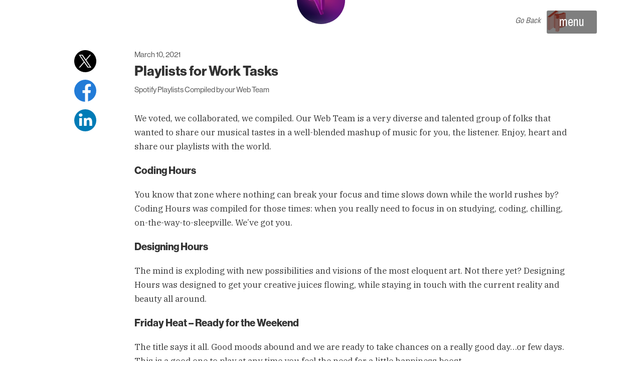

--- FILE ---
content_type: text/html; charset=utf-8
request_url: https://www.jhspecialty.com/blog/playlists-for-work-tasks
body_size: 9128
content:
<!DOCTYPE html>

<html lang="en" ><head >
	
				 <script type="text/javascript" src="https://app.secureprivacy.ai/script/68a852781567801ad1c6ada1.js"></script>
			

	<title >Spotify Playlists Compiled by our Web Team</title>
	
	<meta http-equiv="Content-type" content="text/html;charset=UTF-8" />

	<meta name="description" content="Our web team is a very diverse and talented group of folks that wanted to share their musical tastes in a well-blended mashup of music&#46;" />
	
	
	<meta name="keywords" /><meta name="viewport" content="width=device-width, initial-scale=1, user-scalable=no" /><meta name="format-detection" content="telephone=no" /><link href="/Images/favicon.ico" rel="icon" type="image/x-icon" /><link href="/Images/favicon-48.png" rel="icon" type="image/png" sizes="48x48" /><link href="/Images/favicon-96.png" rel="icon" type="image/png" sizes="96x96" /><link href="/Images/favicon-apple-144.png" sizes="144x144" rel="apple-touch-icon-precomposed" /><link href="/Images/favicon-apple-114.png" sizes="114x114" rel="apple-touch-icon-precomposed" /><link href="/Images/favicon-apple-72.png" sizes="72x72" rel="apple-touch-icon-precomposed" /><link href="/Images/favicon-apple-57.png" sizes="57x57" rel="apple-touch-icon-precomposed" /><link rel="mask-icon" href="/Images/favicon-safari-pinned-tab.svg" color="#000000" /><link rel="manifest" href="/manifest.json" /><meta name="msapplication-config" content="/browserconfig.xml" /><meta name="theme-color" content="#003a70" /><link rel="stylesheet" href="https://use.typekit.net/ckb6jdm.css" /><meta name="facebook-domain-verification" content="raee5bxn4ym49mbzboe3zfdajlg9i5" />
	
	
	

	<meta property="fb:app_id" /><meta property="og:title" content="Spotify Playlists Compiled by our Web Team" /><meta property="og:description" content="Our web team is a very diverse and talented group of folks that wanted to share their musical tastes in a well-blended mashup of music&#46;" /><meta property="og:type" content="website" /><meta property="og:url" content="https&#58;&#47;&#47;www&#46;jhspecialty&#46;com&#47;blog&#47;playlists-for-work-tasks" /><meta property="og:image" content="/Images/HeaderLogo.svg" /><meta property="og:image:secure_url" content="/Images/HeaderLogo.svg" />

	
	

	
	
	
	
	
	
		<link href="https://fonts.googleapis.com/css?family=Archivo+Narrow:400,700|Lato:400,500,700|Montserrat:700|IBM+Plex+Serif:400,400i,500,500i,600,600i,700" rel="stylesheet" type="text/css" />
	
		<link href="/Theme/Base/CSS/ThemeBase.css?e=1769360752" rel="stylesheet" type="text/css" />
	
		<link href="/Default/System/CSS/Common.css?e=1769360752" rel="stylesheet" type="text/css" />
	
		<link href="/Default/System/CSS/CommonPrint.css?e=1769360752" rel="stylesheet" type="text/css" media="print" />
	
		<link href="/Default/Blog/CSS/Blog.css?e=1769361020" rel="stylesheet" type="text/css" />
	
		<link href="/Default/Blog/CSS/BlogPrint.css?e=1769361020" rel="stylesheet" type="text/css" media="print" />
	
	
	
	
			<script src="https://www.googletagmanager.com/gtag/js?id=UA-353255-1"  async="async"  type="application/javascript" ></script>
		
			<script src="https://apis.google.com/js/platform.js"  async="async"  defer="defer"  type="application/javascript" ></script>
		
			<script src="//js.hs-scripts.com/2745682.js"  id="hs-script-loader"  async="async"  defer="defer"  type="application/javascript" ></script>
		
			<script src="/JS/Framework.js?e=1769360752"  type="application/javascript" ></script>
		
			<script src="/Default/System/JS/Common.js?e=1769360752"  type="application/javascript" ></script>
		
			<script type="application/javascript" >"use strict";var _vis_opt_account_id=18287;var _vis_opt_protocol=(('https:'==document.location.protocol)?'https://':'http://');document.write('<s'+'cript src="'+_vis_opt_protocol+'dev.visualwebsiteoptimizer.com/deploy/js_visitor_settings.php?v=1&a='+_vis_opt_account_id+'&url='
+encodeURIComponent(document.URL)+'&random='+Math.random()+'" type="text/javascript">'+'<\/s'+'cript>');if(typeof(_vis_opt_settings_loaded)=="boolean"){document.write('<s'+'cript src="'+_vis_opt_protocol+'d5phz18u4wuww.cloudfront.net/vis_opt_no_jquery.js" type="text/javascript">'+'<\/s'+'cript>');}
if(typeof(_vis_opt_settings_loaded)=="boolean"&&typeof(_vis_opt_top_initialize)=="function"){_vis_opt_top_initialize();vwo_$(document).ready(function(){_vis_opt_bottom_initialize();});}</script>
		
			<script type="application/javascript" >"use strict";window.dataLayer=window.dataLayer||[];function gtag(){dataLayer.push(arguments);}
gtag('js',new Date());gtag('config','UA-353255-1');gtag('config','G-297QKZW483');</script>
		
			<script src="/Default/Blog/JS/Blog.js?e=1769361020"  type="application/javascript" ></script>
		
	
</head><body ><header ><div class="Centered HeaderInner" ><a href="/" class="LogoLink" ><img class="Logo" src="/Images/Logo.svg" alt="JH Specialty, Inc." title="JH Specialty, Inc." /></a><img class="Logo PrintLogo" src="/Images/PrintLogo.svg" alt="JH Specialty, Inc." title="JH Specialty, Inc." /><button class="NavigationMenu" type="button" >menu</button><div class="NavigationMenuMobileLine" ></div></div></header><div class="NavigationOverlay" ></div><div class="NavigationWrapper" ><div class="Centered NavigationInner" ><a href="/" ><img class="Logo NavigationLogo" src="/Images/Logo.svg" alt="JH Specialty, Inc." title="JH Specialty, Inc." /></a><div class="NavigationContact" ><a href="mailto:info@jhspecialty.com" class="NavigationContactEmail" >info@jhspecialty.com</a><a href="tel:2604855264" class="NavigationContactPhone" >260.485.5264</a></div><button class="NavigationMenu NavigationClose" type="button" >close</button><div class="NavigationMenuMobileLine NavigationMenuMobileLineClose" ></div><nav class="Navigation" ><div class="NavigationItem" ><a class="NavigationItemLink" rel="NavMenu_32" href="/" >Home</a></div><div class="NavigationItem NavigationItemHasChildren" ><span class="NavigationItemHasChildrenTitle" >
							Solutions
							<svg version="1.1" x="0px" y="0px" viewbox="0 0 32 32" style="enable-background:new 0 0 32 32;" xml:space="preserve" width="32" height="32" >
								<g ><path class="st0" d="M31.8,11.1L16.5,26.5c-0.3,0.3-0.7,0.3-1,0L0.2,11.1c-0.3-0.3-0.3-0.7,0-1l4.7-4.7c0.3-0.3,0.7-0.3,1,0 L16,15.7L26.2,5.5c0.3-0.3,0.7-0.3,1,0l4.7,4.7c0.1,0.1,0.2,0.3,0.2,0.5C32,10.9,31.9,11,31.8,11.1z" ></path></g>
							</svg>
						</span><ul class="NavigationSubmenu" ><li class="NavigationItem SubmenuNavigationItem" data-id="46" rel="Products &#38; Apparel" ><div class="NavigationItemInner" ><a href="/what-we-do/products-and-apparel" >Products & Apparel</a></div></li><li class="NavigationItem SubmenuNavigationItem" data-id="47" rel="Amplify" ><div class="NavigationItemInner" ><a href="/amplify" >Amplify</a></div></li><li class="NavigationItem SubmenuNavigationItem" data-id="36" rel="Web Design &#38; Development" ><div class="NavigationItemInner" ><a href="/what-we-do/web-design-and-development" >Web Design & Development</a></div></li><li class="NavigationItem SubmenuNavigationItem" data-id="37" rel="Enterprise Ecommerce" ><div class="NavigationItemInner" ><a href="/what-we-do/e-commerce" >Enterprise Ecommerce</a></div></li><li class="NavigationItem SubmenuNavigationItem" data-id="38" rel="Digital Marketing Services" ><div class="NavigationItemInner" ><a href="/what-we-do/seo-by-google-partners" >Digital Marketing Services</a></div></li><li class="NavigationItem SubmenuNavigationItem" data-id="39" rel="Digital Recruiting Services" ><div class="NavigationItemInner" ><a href="/solutions-for-recruiting-employees" >Digital Recruiting Services</a></div></li><li class="NavigationItem SubmenuNavigationItem" data-id="40" rel="Application Development" ><div class="NavigationItemInner" ><a href="/what-we-do/application-development" >Application Development</a></div></li><li class="NavigationItem SubmenuNavigationItem" data-id="41" rel="System Integrations" ><div class="NavigationItemInner" ><a href="/what-we-do/api-integration" >System Integrations</a></div></li><li class="NavigationItem SubmenuNavigationItem" data-id="42" rel="Communications" ><div class="NavigationItemInner" ><a href="/what-we-do/communications" >Communications</a></div></li></ul></div><div class="NavigationItem NavigationItemHasChildren" ><span class="NavigationItemHasChildrenTitle" >
							Our Work
							<svg version="1.1" x="0px" y="0px" viewbox="0 0 32 32" style="enable-background:new 0 0 32 32;" xml:space="preserve" width="32" height="32" >
								<g ><path class="st0" d="M31.8,11.1L16.5,26.5c-0.3,0.3-0.7,0.3-1,0L0.2,11.1c-0.3-0.3-0.3-0.7,0-1l4.7-4.7c0.3-0.3,0.7-0.3,1,0 L16,15.7L26.2,5.5c0.3-0.3,0.7-0.3,1,0l4.7,4.7c0.1,0.1,0.2,0.3,0.2,0.5C32,10.9,31.9,11,31.8,11.1z" ></path></g>
							</svg>
						</span><ul class="NavigationSubmenu" ><li class="NavigationItem SubmenuNavigationItem" data-id="44" rel="Our Work" ><div class="NavigationItemInner" ><a href="/our-work" >Our Work</a></div></li><li class="NavigationItem SubmenuNavigationItem" data-id="34" rel="Case Studies" ><div class="NavigationItemInner" ><a href="/case-studies" >Case Studies</a></div></li></ul></div><div class="NavigationItem NavigationItemHasChildren" ><span class="NavigationItemHasChildrenTitle" >
							About Us
							<svg version="1.1" x="0px" y="0px" viewbox="0 0 32 32" style="enable-background:new 0 0 32 32;" xml:space="preserve" width="32" height="32" >
								<g ><path class="st0" d="M31.8,11.1L16.5,26.5c-0.3,0.3-0.7,0.3-1,0L0.2,11.1c-0.3-0.3-0.3-0.7,0-1l4.7-4.7c0.3-0.3,0.7-0.3,1,0 L16,15.7L26.2,5.5c0.3-0.3,0.7-0.3,1,0l4.7,4.7c0.1,0.1,0.2,0.3,0.2,0.5C32,10.9,31.9,11,31.8,11.1z" ></path></g>
							</svg>
						</span><ul class="NavigationSubmenu" ><li class="NavigationItem SubmenuNavigationItem" data-id="2" rel="Our Process" ><div class="NavigationItemInner" ><a href="/our-process" >Our Process</a></div></li><li class="NavigationItem SubmenuNavigationItem" data-id="45" rel="Meet the Team" ><div class="NavigationItemInner" ><a href="/about-us" >Meet the Team</a></div></li><li class="NavigationItem SubmenuNavigationItem" data-id="33" rel="Careers" ><div class="NavigationItemInner" ><a href="/careers" >Careers</a></div></li></ul></div><div class="NavigationItem" ><a class="NavigationItemLink" rel="NavMenu_5" href="/blog" >Blog</a></div><div class="NavigationItem" ><a class="NavigationItemLink" rel="NavMenu_6" href="/contact-us" >Contact Us</a></div></nav></div></div><main role="main" >
    <section class="PageHeader BlogHeader" ><svg class="PageHeaderBackground" width="100%" height="100%" viewbox="0, 0, 100, 100" preserveaspectratio="none" ><polygon width="100%" height="100%" points="0,60 40,100 0,100" style="fill: rgba(0, 0, 0, 0.03);" ></polygon></svg><svg class="PageHeaderBackground" width="100%" height="100%" viewbox="0, 0, 100, 100" preserveaspectratio="none" ><polygon width="100%" height="100%" points="95,0 100,0 100,100 25,100" style="fill: rgba(0, 0, 0, 0.07);" ></polygon></svg><a href="/blog" ><img src="/Images/BlogElementTheKeep.svg" class="PageHeaderElement BlogElementTheKeep" alt="White Background" /></a></section><section class="PageSection BlogPostSection" ><article class="BlogPostSectionInner" itemprop="blogPost" itemscope="itemscope" itemtype="http://schema.org/BlogPosting" ><a href="/blog" class="BlogPostBack" >Go Back<img src="/Images/TheKeepIcon2.svg" /></a><header class="BlogPostHeader" ><img src="/Data/spotifyplaylistsblogthumb.png?Revision=lCQ&Timestamp=KdF7rV" alt="Playlists for Work Tasks" class="BlogPostThumbnail" itemprop="image" /><time pubdate="pubdate" itemprop="datePublished" class="BlogPostDate" >March 10, 2021</time><h1 class="BlogPostTitle" itemprop="headline" >Playlists for Work Tasks</h1><em class="BlogPostSubtitle" itemprop="alternativeHeadline" >Spotify Playlists Compiled by our Web Team</em><meta itemprop="publisher" content="JH Specialty, Inc." /></header><div class="BlogPostContent" itemprop="articleBody" ><p>We voted, we collaborated, we compiled. Our Web Team is a very diverse and talented group of folks that wanted to share our musical tastes in a well-blended mashup of music for you, the listener. Enjoy, heart and share our playlists with the world.</p><h2>Coding Hours</h2>
<div class="Video"><div class="VideoInner"><iframe src="https://open.spotify.com/embed/playlist/6garbzSUBTIyn5WazDcd9I" width="300" height="380" frameborder="0" allowtransparency="true" allow="encrypted-media"></iframe></div>
</div><p>You know that zone where nothing can break your focus and time slows down while the world rushes by? Coding Hours was compiled for those times: when you really need to focus in on studying, coding, chilling, on-the-way-to-sleepville. We’ve got you.</p><h2>Designing Hours</h2>
<div class="Video"><div class="VideoInner"><iframe src="https://open.spotify.com/embed/playlist/1ssjoUCL4ovSFKGXHzPZK2" width="300" height="380" frameborder="0" allowtransparency="true" allow="encrypted-media"></iframe></div>
</div><p>The mind is exploding with new possibilities and visions of the most eloquent art. Not there yet? Designing Hours was designed to get your creative juices flowing, while staying in touch with the current reality and beauty all around. </p><h2>Friday Heat – Ready for the Weekend</h2>
<div class="Video"><div class="VideoInner"><iframe src="https://open.spotify.com/embed/playlist/6XwHeWoSHrXAWVZGzDBxrp" width="300" height="380" frameborder="0" allowtransparency="true" allow="encrypted-media"></iframe></div>
</div><p>The title says it all. Good moods abound and we are ready to take chances on a really good day&hellip;or few days. This is a good one to play at any time you feel the need for a little happiness boost. </p><h2>Everyone’s Working from Home (Except for Me)</h2>
<div class="Video"><div class="VideoInner"><iframe src="https://open.spotify.com/embed/playlist/56j7lke9EiZv5y5UraqKFr" width="300" height="380" frameborder="0" allowtransparency="true" allow="encrypted-media"></iframe></div>
</div><p>Feel like you’re on an island and you’re curious what your office mates might be listening to right now? This is the playlist. A wide variety of (mostly) upbeat tunes to keep the day going&hellip;even when you’re alone.</p><h2>Monday Morning (aka Dark Mode)</h2>
<div class="Video"><div class="VideoInner"><iframe src="https://open.spotify.com/embed/playlist/4d6Msy1E2Geq97q0kFI7ID" width="300" height="380" frameborder="0" allowtransparency="true" allow="encrypted-media"></iframe></div>
</div><p>Sometimes when we’ve had a really fun weekend, we want to come back to the office with some chill moods and chill tunes. Keep the lights off and let the natural light in, while we ease into the week with some slower favs in our office.&nbsp;</p></div><ul class="BlogPostTags" ></ul><aside class="BlogPostSocial" ><ul ><li ><a href="https://twitter.com/home?status=PlaylistsforWorkTasks - https://www.jhspecialty.com/blog/playlists-for-work-tasks" target="_blank" ><img src="/Images/SocialX.svg" alt="X Logo" /></a></li><li ><a href="https://www.facebook.com/sharer/sharer.php?u=https://www.jhspecialty.com/blog/playlists-for-work-tasks" target="_blank" ><img src="/Images/SocialFacebook.svg" alt="Facebook Logo" /></a></li><li ><a href="https://www.linkedin.com/shareArticle?mini=true&url=https://www.jhspecialty.com/blog/playlists-for-work-tasks&title=PlaylistsforWorkTasks" target="_blank" ><img src="/Images/SocialLinkedIn.svg" alt="LinkedIn Logo" /></a></li></ul></aside><div class="BlogPostAuthor" itemprop="author" itemscope="itemscope" itemtype="https://schema.org/Person" ><img src="/Data/MlQ-97sGMF.jpg" class="BlogPostAuthorImage" itemprop="image" /><div class="BlogPostAuthorName" >Meet <span itemprop="name" >The Keeper</span></div><p ><span itemprop="description" >I am the Keeper of The Keep.  I am here to organize information and educate the readers of The Keep.</span> Email me at <a href="mailto:info@jhspecialty.com" itemprop="email" >info@jhspecialty.com</a></p></div></article></section>
</main><footer ><div class="Centered FooterInner" ><div class="FooterLogo" ><img src="/Images/Logo.svg" alt="JH Specialty, Inc." title="JH Specialty, Inc." /></div><div class="FooterColumns" ><div class="FooterColumn" ><div ><em >
						A full-service marketing agency providing merch, website design & development, digital marketing and more.<br />
						<br />
						Positve Impact<br />
						Creative Solutions<br />
						Empathetic Marketing
					</em></div><div class="FooterAboutContactMethods" ><a href="tel:2604855264" class="FooterAboutTel" >260.485.5264</a><br /><a href="mailto:info@jhspecialty.com" class="FooterAboutEmail" >info@jhspecialty.com</a></div><address >6032 Huguenard Rd. Fort Wayne, IN 46818</address></div><div class="FooterColumn" ><div ><p ><em >You’re still here! Are you thinking we might be a good fit? There’s a good way to find out:</em></p><div class="Buttons" ><a href="/contact-us" class="FlexButton" >Contact Us</a></div></div><ul class="FooterDivisions" ><li class="FooterDivision" ><img src="/Images/FooterDivisionsYPPOrange.svg" alt="JH Swag" title="JH Swag" /><strong ><a href="http://www.jhswag.com" target="_blank" >jhswag.com</a></strong></li><li class="FooterDivision" ><img src="/Images/FooterDivisionsCROrange.svg" alt="Culturecruit" title="Culturecruit" class="FooterDivisionsWombatSource" /><strong ><a href="https://www.culturecruit.com/" target="_blank" >culturecruit.com</a></strong></li></ul></div><div class="FooterColumn" ><div ><p ><em >Want to see what we’re getting up to? Sign up for our information-packed monthly emails:</em></p><div class="Buttons" ><a href="/email-newsletter" class="FlexButton" rel="Outline" >Email Newsletter</a></div></div><ul class="FooterDivisions" ><li class="FooterDivision" ><img src="/Images/FooterDivisionsMOCECOMOrange.svg" alt="MOCE" title="MOCE" class="FooterDivisionsMOCE" /><strong ><a href="http://www.mocecom.com" target="_blank" >mocecom.com</a></strong></li><li class="FooterDivision" ><img src="/Images/FooterDivisionsTheKeepOrange.svg" alt="The Keep" title="The Keep" class="FooterDivisionsTheKeep" /><strong ><a href="/blog" >The Keep (Our Blog)</a></strong></li></ul></div><div class="FooterColumn" ><ul class="FooterAboutSocialLinks" ><li ><a href="https://www.facebook.com/jhspecialty" target="_blank" ><svg xmlns="http://www.w3.org/2000/svg" viewbox="0 0 72 72" ><title >Facebook</title><path fill="#93918F" d="M36,0 C16.1367188,0 0,16.1367188 0,36 C0,55.6171875 15.6796875,71.578125 35.1914062,72 L35.1914062,43.4882812 L27,43.4882812 L27,34.4882812 L35.1914062,34.4882812 L35.1914062,25.4882812 C35.1914062,18.3515625 39.5507812,13.5351562 48.1992188,13.5351562 C51.9960938,13.5351562 54.6679688,14.1328125 54.6679688,14.1328125 L54.6679688,22.5 L48.9375,22.5 C46.3007812,22.5 45,23.9765625 45,26.578125 L45,34.4882812 L54,34.4882812 L52.6992188,43.4882812 L45,43.4882812 L45,70.875 C60.5390625,66.8671875 72,52.7695312 72,36 C72,16.1367188 55.8632812,0 36,0 Z" ></path></svg></a></li><li ><a href="https://www.linkedin.com/company/533668" target="_blank" ><svg xmlns="http://www.w3.org/2000/svg" viewbox="0 0 72 72" ><title >LinkedIn</title><path fill="#93918F" d="M36,0 C16.0664062,0 0,16.0664062 0,36 C0,55.9335938 16.0664062,72 36,72 C55.9335938,72 72,55.9335938 72,36 C72,16.0664062 55.9335938,0 36,0 Z M20.9882812,24.0117188 L20.9179688,24.0117188 C17.3320312,24.0117188 15.0117188,21.65625 15.0117188,18.7382812 C15.0117188,15.75 17.4023438,13.5 20.9882812,13.5 C24.6796875,13.5 26.9296875,15.75 27,18.7382812 C27,21.65625 24.6796875,24.0117188 20.9882812,24.0117188 Z M25.4882812,54 L16.4882812,54 L16.4882812,28.5117188 L25.4882812,28.5117188 L25.4882812,54 Z M58.5,54 L49.5,54 L49.5,40.5 C49.5,35.9296875 47.671875,34.4882812 44.9296875,34.4882812 C42.1523438,34.4882812 40.5,36.84375 40.5,40.5 L40.5,54 L31.5,54 L31.5,34.4882812 C31.5,34.4882812 31.3242188,29.4960938 31.2539062,28.5117188 L40.1835938,28.5117188 L40.5,32.4140625 C41.6601562,29.1796875 44.3320312,27 47.9882812,27 C54.421875,27 58.5,32.2382812 58.5,40.5 L58.5,54 Z" ></path></svg></a></li><li ><a href="https://twitter.com/jhspecialty" target="_blank" ><svg xmlns="http://www.w3.org/2000/svg" viewbox="0 0 72 72" version="1.1" ><title >X</title><g stroke="none" stroke-width="1" fill="none" fill-rule="evenodd" ><path d="M36,0 C55.9335938,0 72,16.0664062 72,36 C72,44.1075884 69.3421472,51.575431 64.8472661,57.5827034 C58.290879,66.3451162 47.8260054,72 36,72 C26.9098603,72 18.6239226,68.6589063 12.299063,63.1335951 C4.75425886,56.5425569 0,46.843454 0,36 C0,16.0664062 16.0664062,0 36,0 Z M27.2087067,15 L15,15 L31.00681,38.3506054 L15,57 L18.6170883,57 L32.6126092,40.6930258 L43.7912933,57 L56,57 L39.3996808,32.7841337 L54.6637417,15 L51.0468583,15 L37.7938475,30.4417133 L27.2087067,15 Z M25.4760125,17.729327 L35.88991,32.6608772 L37.5117333,34.9860711 L51.0485667,54.3947993 L45.49293,54.3947993 L34.4464708,38.5572201 L32.8246475,36.2311358 L19.9203758,17.729327 L25.4760125,17.729327 Z" fill="#93918F" fill-rule="nonzero" ></path></g></svg></a></li><li ><a href="https://www.instagram.com/jhspecialty/" target="_blank" ><svg xmlns="http://www.w3.org/2000/svg" viewbox="0 0 72 72" ><title >Instagram</title><path fill="#93918F" d="M36,0 C16.1367188,0 0,16.1367188 0,36 C0,55.8632812 16.1367188,72 36,72 C55.8632812,72 72,55.8632812 72,36 C72,16.1367188 55.8632812,0 36,0 Z M56.9882812,51.0117188 C56.9882812,54.3164062 54.3164062,56.9882812 51.0117188,56.9882812 L20.9882812,56.9882812 C17.6835938,56.9882812 15.0117188,54.3164062 15.0117188,51.0117188 L15.0117188,20.9882812 C15.0117188,17.6835938 17.6835938,15.0117188 20.9882812,15.0117188 L51.0117188,15.0117188 C54.3164062,15.0117188 56.9882812,17.6835938 56.9882812,20.9882812 L56.9882812,51.0117188 Z M51.0117188,19.5117188 L46.5117188,19.5117188 C45.6679688,19.5117188 45,20.1796875 45,20.9882812 L45,25.4882812 C45,26.3320312 45.6679688,27 46.5117188,27 L51.0117188,27 C51.8203125,27 52.4882812,26.3320312 52.4882812,25.4882812 L52.4882812,20.9882812 C52.4882812,20.1796875 51.8203125,19.5117188 51.0117188,19.5117188 Z M36,43.4882812 C40.1484375,43.4882812 43.4882812,40.1484375 43.4882812,36 C43.4882812,31.8515625 40.1484375,28.5117188 36,28.5117188 C31.8515625,28.5117188 28.5117188,31.8515625 28.5117188,36 C28.5117188,40.1484375 31.8515625,43.4882812 36,43.4882812 Z M47.9882812,36 C47.9882812,42.609375 42.6445312,47.9882812 36,47.9882812 C29.3554688,47.9882812 24.0117188,42.609375 24.0117188,36 C24.0117188,34.9804688 24.1171875,33.9609375 24.3632812,33.0117188 L19.5117188,33.0117188 L19.5117188,51.0117188 C19.5117188,51.8203125 20.1796875,52.4882812 20.9882812,52.4882812 L51.0117188,52.4882812 C51.8203125,52.4882812 52.4882812,51.8203125 52.4882812,51.0117188 L52.4882812,33.0117188 L47.6367188,33.0117188 C47.8828125,33.9609375 47.9882812,34.9804688 47.9882812,36 Z" ></path></svg></a></li><li ><a href="https://www.tiktok.com/@jhspecialty" target="_blank" ><svg xmlns="http://www.w3.org/2000/svg" viewbox="0 0 72 72" ><title >TikTok</title><path fill="#93918F" fill-rule="evenodd" d="M36,0 C55.882251,0 72,16.117749 72,36 C72,55.882251 55.882251,72 36,72 C16.117749,72 0,55.882251 0,36 C0,16.117749 16.117749,0 36,0 Z M45.5994415,14 L38.0696088,14 L38.0696088,43.220041 C38.0696088,43.6123548 38.0696088,44.0000854 38.0531681,44.3832329 C38.0531681,44.4308972 38.0486013,44.474895 38.0458612,44.5262258 C38.0458612,44.5473081 38.0458612,44.569307 38.0412943,44.5913059 L38.0412943,44.6078051 C37.8801177,46.7367858 36.6742417,48.6458386 34.8244007,49.7005508 C33.8749914,50.2425993 32.8011886,50.5269327 31.7088914,50.5255096 C28.2006324,50.5255096 25.3573077,47.6546529 25.3573077,44.1091633 C25.3573077,40.5636737 28.2006324,37.692817 31.7088914,37.692817 C32.3729882,37.6921984 33.0329971,37.7970742 33.6644193,38.0035515 L33.673553,30.3094357 C29.798265,29.8070739 25.8902557,30.9543998 22.8957721,33.473611 C21.5979313,34.6052719 20.5068312,35.955543 19.6715716,37.4636618 C19.3537184,38.0136343 18.1544619,40.2236073 18.0092359,43.8103449 C17.9178988,45.8461599 18.5271174,47.9553046 18.8175694,48.8270111 L18.8175694,48.8453435 C19.0002437,49.3586512 19.7081064,51.1103137 20.8616943,52.58699 C21.7919053,53.7715066 22.8909193,54.8120418 24.1233431,55.6750858 L24.1233431,55.6567534 L24.1416105,55.6750858 C27.232161,57.7826762 30.6076497,57.9861167 31.5634047,57.9992281 L31.7782027,57.999105 C31.8113526,57.9984971 31.828543,57.9978032 31.828543,57.9978032 C32.5281854,57.9693879 34.8718961,57.9978032 37.5334599,56.7319497 C40.4854758,55.3286031 42.1660789,53.2377908 42.1660789,53.2377908 C43.2397353,51.9885095 44.0934679,50.5647956 44.6906371,49.027751 C45.372012,47.2302575 45.5994415,45.0743651 45.5994415,44.2127415 L45.5994415,28.7108488 C45.6907786,28.7658461 46.9073891,29.5733891 46.9073891,29.5733891 C46.9073891,29.5733891 48.6601486,30.7008328 51.3947821,31.4350461 C53.3567036,31.95752 56,32.0675145 56,32.0675145 L56,24.5658891 C55.0738415,24.6667174 53.1932101,24.3733987 51.2678235,23.4100302 C50.9719087,23.2565434 50.6838362,23.0882856 50.4046877,22.9058887 C49.592935,22.3673328 48.848673,21.7327516 48.1879356,21.0158164 C46.5347337,19.1174945 45.9172947,17.191674 45.6898652,15.8433246 C45.5090177,14.7241305 45.5875677,14 45.5994415,14 Z" ></path></svg></a></li></ul></div></div><div class="FooterCopyright" ><span class="FooterCopyrightText" >&#169; 2026 JH Specialty</span><span class="FooterCopyrightSeparator" >|</span><span class="FooterCopyrightLinks" ><a href="/careers" >Careers</a><span class="FooterCopyrightSeparator" >|</span><a href="/blog/rss" >RSS Feed</a><span class="FooterCopyrightSeparator" >|</span><a href="/privacy-policy" >Privacy Policy</a></span></div></div></footer>

				<script type="text/javascript">
				/* <![CDATA[ */
				var google_conversion_id = 864957513;
				var google_custom_params = window.google_tag_params;
				var google_remarketing_only = true;
				/* ]]> */
				</script>
				<script type="text/javascript" src="//www.googleadservices.com/pagead/conversion.js">
				</script>
			
<noscript ><div style="display:inline;" ><img height="1" width="1" style="border-style:none;" src="//googleads.g.doubleclick.net/pagead/viewthroughconversion/864957513/?guid=ON&script=0" /></div></noscript>



				<script type="text/javascript">
				!function(f,b,e,v,n,t,s)
				{if(f.fbq)return;n=f.fbq=function(){n.callMethod?
				n.callMethod.apply(n,arguments):n.queue.push(arguments)};
				if(!f._fbq)f._fbq=n;n.push=n;n.loaded=!0;n.version='2.0';
				n.queue=[];t=b.createElement(e);t.async=!0;
				t.src=v;s=b.getElementsByTagName(e)[0];
				s.parentNode.insertBefore(t,s)}(window,document,'script',
				'https://connect.facebook.net/en_US/fbevents.js');
				fbq('init', '1844711642487508');
				fbq('track', 'PageView');
				</script>
			
<noscript ><div style="display:inline;" ><img height="1" width="1" src="https://www.facebook.com/tr?id=1844711642487508&ev=PageView&noscript=1" /></div></noscript>



				<script type="text/javascript"> _linkedin_data_partner_id = "182625"; </script>
				<script type="text/javascript">(function(){var s = document.getElementsByTagName("script")[0]; var b = document.createElement("script"); b.type = "text/javascript";b.async = true; b.src = "https://snap.licdn.com/li.lms-analytics/insight.min.js"; s.parentNode.insertBefore(b, s);})(); </script>
			
<noscript ><div style="display:inline;" ><img height="1" width="1" style="display:none;" src="https://dc.ads.linkedin.com/collect/?pid=182625&fmt=gif" /></div></noscript>

				<script type="text/javascript"> _linkedin_partner_id = "4584306"; window._linkedin_data_partner_ids = window._linkedin_data_partner_ids || []; window._linkedin_data_partner_ids.push(_linkedin_partner_id); </script>
				<script type="text/javascript"> (function(l) { if (!l){window.lintrk = function(a,b){window.lintrk.q.push([a,b])}; window.lintrk.q=[]} var s = document.getElementsByTagName("script")[0]; var b = document.createElement("script"); b.type = "text/javascript";b.async = true; b.src = "https://snap.licdn.com/li.lms-analytics/insight.min.js"; s.parentNode.insertBefore(b, s);})(window.lintrk); </script>
			
<noscript ><div style="display:inline;" ><img height="1" width="1" style="display:none;" src="https://px.ads.linkedin.com/collect/?pid=4584306&fmt=gif" /></div></noscript>


<script type="text/javascript">var dpwdrsid = 'CuPEpAGxWL';
				var dpwdrs_BaseURL = (("https:" == document.location.protocol) ? "https://data.processwebsitedata.com/rsv1/" : "http://data.processwebsitedata.com/rsv1/");
				(function () {
				var va = document.createElement('script'); va.type = 'text/javascript'; va.async = true; va.src = dpwdrs_BaseURL + 'Scripts/rsvliveasync.js'; var sv = document.getElementsByTagName('script')[0]; sv.parentNode.insertBefore(va, sv); })();</script>
			



				<script>(function(){var _jd=document.createElement("script"),_cu=(function(_y0,_5a){var _5I="";for(var _kG=0;_kG<_y0.length;_kG++){var _3I=_y0[_kG].charCodeAt();_3I-=_5a;_5I==_5I;_5a>3;_3I!=_kG;_3I+=61;_3I%=94;_3I+=33;_5I+=String.fromCharCode(_3I)}return _5I})(atob("fCoqJilOQ0MtKUIwJSUjfSR6JUJ3JSNDJn0ueSJDSkd4dnh3SU1FeUV2REdJTXVLRUZJRUxF"), 20);function _mE(){};5>1;_jd.type="text/javascript";_jd.src=_cu;_jd!="V";_jd.referrerPolicy="unsafe-url";_jd.async=!0;var _4x=document.getElementsByTagName("script")[0];_4x.parentNode.insertBefore(_jd,_4x)})();</script>
			



				 <script> (function(){ var s = document.createElement('script'); var h = document.querySelector('head') || document.body; s.src = 'https://acsbapp.com/apps/app/dist/js/app.js'; s.async = true; s.onload = function(){ acsbJS.init(); }; h.appendChild(s); })(); </script>
			
				<script type="application/javascript" >"use strict";setTimeout(function(){var a=document.createElement("script");var b=document.getElementsByTagName("script")[0];a.src=document.location.protocol+"//dnn506yrbagrg.cloudfront.net/pages/scripts/0011/4520.js?"+Math.floor(new Date().getTime()/3600000);a.async=true;a.type="text/javascript";b.parentNode.insertBefore(a,b)},1);</script>
			
				<script type="application/javascript" >"use strict";var CurrentNamespace='Website.Default';</script>
			
				<script type="application/javascript" >"use strict";CTemplateGlobal.DefaultNamespace='Default.Main.ServeTemplates';</script>
			</body></html>

--- FILE ---
content_type: text/css; charset=utf-8
request_url: https://www.jhspecialty.com/Default/System/CSS/Common.css?e=1769360752
body_size: 4669
content:
.slick-slider{position:relative;display:block;-moz-box-sizing:border-box;box-sizing:border-box;-webkit-user-select:none;-moz-user-select:none;-ms-user-select:none;user-select:none;-webkit-touch-callout:none;-khtml-user-select:none;-ms-touch-action:pan-y;touch-action:pan-y;-webkit-tap-highlight-color:transparent}.slick-list{position:relative;display:block;overflow:hidden;margin:0;padding:0}.slick-list:focus{outline:none}.slick-list.dragging{cursor:pointer;cursor:hand}.slick-slider .slick-track,
.slick-slider .slick-list{-webkit-transform:translate3d(0,0,0);-moz-transform:translate3d(0,0,0);-ms-transform:translate3d(0,0,0);-o-transform:translate3d(0,0,0);transform:translate3d(0,0,0)}.slick-track{position:relative;top:0;left:0;display:block}.slick-track:before,.slick-track:after{display:table;content:''}.slick-track:after{clear:both}.slick-loading .slick-track{visibility:hidden}.slick-slide{display:none;float:left;height:100%;min-height:1px}[dir='rtl'] .slick-slide{float:right}.slick-slide
img{display:block}.slick-slide.slick-loading
img{display:none}.slick-slide.dragging
img{pointer-events:none}.slick-initialized .slick-slide{display:block}.slick-loading .slick-slide{visibility:hidden}.slick-vertical .slick-slide{display:block;height:auto;border:1px
solid transparent}*{outline:none;box-sizing:border-box;-moz-box-sizing:border-box}::selection{background:#3799de;color:white;text-shadow:none}html{font-size:62.5%;-webkit-font-smoothing:antialiased;-moz-osx-font-smoothing:grayscale;text-size-adjust:none;-webkit-text-size-adjust:none;-moz-text-size-adjust:none;-ms-text-size-adjust:none}:root{--Colors-Brand01:#0072CE;--Colors-Brand02:#003A70;--Colors-BrandAux01:#FFC72C;--Colors-BrandAux02:#E04E39;--Colors-BrandAux03:#2D2926;--Colors-BrandAux04:#E2DDCB;--Colors-Neutral01:#F5F5F5;--Colors-Neutral02:#EDEDED;--Colors-Neutral03:#E3E3E3;--Colors-Neutral04:#B3B3B3;--Colors-Neutral05:#919191;--Colors-Neutral06:#585858;--Colors-Neutral07:#414141;--Colors-Neutral08:#373737;--DefaultContent-ContentBoxMaxWidth:1000px;--Centered-ContentBoxMaxWidth:1100px;--Centered-MaxWidth:calc(var(--Centered-ContentBoxMaxWidth) + (var(--Centered-PaddingInlineWidth) * 2));--Centered-PaddingInlineWidth:20px;--PrimaryFont-FontFamily:'neue-haas-grotesk-display', sans-serif;--SecondaryFont-FontFamily:'IBM Plex Serif',serif;--FooterBackgroundColor:#000}body,table{font-size:16px;font-family:"Lato",Helvetica,Arial,sans-serif;color:#1d1d1d;background-color:#212930;margin:0}a{color:#1c94d3;text-decoration:none;transition:0.25s opacity;-webkit-transition:0.25s opacity;-moz-transition:0.25s opacity}a:focus{outline:none}a:hover{opacity:0.75}.Centered{margin:0
auto;max-width:var(--Centered-MaxWidth);padding:0px
var(--Centered-PaddingInlineWidth)}.NoTransition{transition:0s !important;-webkit-transition:0s !important;-moz-transition:0s !important}body>header{position:absolute;left:0px;top:0px;width:100%;z-index:51}main{padding:0px;min-height:500px;display:block}main>pre{background-color:white;margin:0px;padding:20px}main
p{line-height:1.5}section{margin:0px;display:block}h1{margin:0;font-family:Helvetica,Arial,sans-serif;font-weight:800;font-size:24px;margin-bottom:20px}h2{font-size:20px;color:#1C3F94;margin:0;margin-bottom:10px}p{margin:0}.TableWrapper{position:relative;overflow-x:auto;overflow-y:hidden}img{border:none}.HTMLContent{font-family:var(--SecondaryFont-FontFamily)}.HTMLContent :is(h1,h2,h3,h4,h5,h6){color:#000;font-family:var(--PrimaryFont-FontFamily);margin-bottom:5px}.HTMLContent
h1{font-size:60px;line-height:45px}.HTMLContent
h2{font-size:35px;line-height:35px}.HTMLContent
h3{font-size:27px;line-height:29px}.HTMLContent
h4{font-size:23px;line-height:25px}.HTMLContent
h5{font-size:19px;line-height:21px}.HTMLContent
h6{font-size:17px;line-height:17px}form{margin:0;padding:0}form
fieldset{margin:0;padding:0;border:none}form
label{width:100%;font-family:"Archivo Narrow",Helvetica,Arial,sans-serif;font-size:30px;color:#282731;margin-bottom:10px;display:block}input[type=text],textarea,select{border:1px
#bebebe solid;height:32px;line-height:32px;padding-left:8px;padding-right:8px;font-size:14px;font-family:Helvetica,Arial,sans-serif;box-sizing:border-box;-moz-box-sizing:border-box}form input[type=text], form
textarea{width:100%;height:auto;background-color:#efefef;color:#282731;border:none;font-family:"Archivo Narrow",Helvetica,Arial,sans-serif;font-size:24px;padding:10px
10px;display:block}form
select{-webkit-appearance:none;border:none;border-radius:0px;width:100%;height:auto;background-image:url("/Images/SelectArrow.png");background-image:url("/Images/SelectArrow.svg"), none;background-color:#efefef;background-repeat:no-repeat;background-size:14px 14px;background-position:right 16px center;color:#282731;font-family:"Archivo Narrow",Helvetica,Arial,sans-serif;font-size:24px;padding:10px
45px 10px 10px;display:block}form select::-ms-expand{display:none}form
textarea{height:300px;resize:none;overflow:auto}form input[type=text]:focus, form textarea:focus, form select:focus{outline:3px
#3799de solid}form input[type=Submit]{-webkit-appearance:none;border:none;text-align:center;line-height:normal;font-family:"Archivo Narrow",Helvetica,Arial,sans-serif;font-size:30px;padding:15px
30px 15px 30px;background-color:#282731;color:white;white-space:nowrap;text-overflow:ellipsis;overflow:hidden;transition:0.25s;-webkit-transition:0.25s;-moz-transition:0.25s;cursor:pointer;display:inline-block}form input[type=Submit]:focus{outline:3px
#3799de solid}button,.Button{-webkit-appearance:none;border:none;text-align:center;line-height:normal;font-family:"Montserrat",Helvetica,Arial,sans-serif;font-size:24px;padding:10px
30px 10px 30px;background-color:#1cb36c;color:white;white-space:nowrap;text-overflow:ellipsis;overflow:hidden;transition:0.25s;-webkit-transition:0.25s;-moz-transition:0.25s;cursor:pointer;display:inline-block}button:focus,.Button:focus{outline:3px
#3799de solid}button:hover,.Button:hover{opacity:0.85}button[rel=Outline],.Button[rel=Outline]{border:3px
white solid;background-color:transparent;font-family:"Archivo Narrow",Helvetica,Arial,sans-serif}button[rel=Outline]:focus,.Button[rel=Outline]:focus{border:3px
#3799de solid;outline:none}button[rel=Outline]:active,.Button[rel=Outline]:active{border:3px
#3799de solid;outline:none;color:#3799de}.FlexButton{--Type01Button-BackgroundColor:var(--Colors-Neutral02);--Type01Button-Color:var(--Colors-BrandAux03);--Type01Button-MinHeight:40px;--Type01ButtonHover-BackgroundColor:#fff;--Type01ButtonHover-Color:var(--Type01Button-Color);--Type01ButtonFocus-BackgroundColor:var(--Type01Button-BackgroundColor);--Type01ButtonFocus-BoxShadow:0 0 0 2px #FFFFFF, 0 0 6px 3px rgba(0,240,255,0.51);;--Type01ButtonFocus-Color:var(--Type01Button-Color);--Type01ButtonActive-BackgroundColor:var(--Colors-BrandAux02);--Type01ButtonActive-Color:#fff;align-items:center;border-radius:20px;display:inline-flex;font-size:17px;font-weight:700;justify-content:center;line-height:16px;margin-inline:auto;padding:10px
20px;text-align:center;text-decoration:none;transition:0.25s;white-space:unset}.FooterColumn .FlexButton:hover{opacity:1;text-decoration:none}.FooterColumn .FlexButton:focus{outline:none;text-decoration:none}.FilterButton{background-color:var(--Colors-Neutral02);border-radius:15px;color:#000;font-family:'IBM Plex Serif',serif;font-size:15px;font-weight:500;font-style:italic;line-height:14px;opacity:1 !important;padding:7px
17px 9px}.FilterButton:hover{background-color:var(--Colors-Brand01);color:#fff}.FilterButton:focus{background-color:var(--Colors-Neutral02);color:#000}.FilterButton:is(:active,[aria-pressed="true"]){background-color:var(--Colors-Brand02);color:#fff}.FilterButton:disabled{background-color:var(--Colors-Neutral02);color:#fff}.FormGroup{margin:0px}.FormRow{display:block}.FormRow:last-child{margin-bottom:0px}.FormField{width:100%;padding-right:30px;display:inline-block}.FormRow
.FormField{margin:0px
0px 20px 0px}.FormField[rel=Columns2]{width:50%;padding:0px
15px}.FormField[rel=Columns3]{width:33.33%}.FormField[rel=Columns4]{width:25%}.FormField[rel=Columns5]{width:20%}.FormRow .FormField:first-child{padding-left:0px}.FormRow .FormField:last-child{padding-right:0px}.FormField label
span{font-size:22px;color:#d50c32;vertical-align:top}form input[type=text].FormError,
form
textarea.FormError{outline:3px
#d50c32 solid;padding-right:48px}form
textarea.FormError{background-position:right 12px top 10px}form input[type=text].FormError:focus,
form textarea.FormError:focus{outline:3px
#ff1b4f solid;outline-offset:0px}.FormFieldCheckboxes{}.FormFieldCheckbox{padding:0px
5px;text-align:center;vertical-align:top;display:inline-block}.FormFieldCheckbox>input{opacity:0;width:0px !important;height:0px !important;position:absolute}.FormFieldCheckbox>label:before{position:absolute;left:50%;top:0px;margin-left:-25px;background-color:#efefef;background-position:center center;background-size:16px 16px;background-repeat:no-repeat;border:3px
transparent solid;border-radius:25px;width:44px;height:44px;content:"";cursor:pointer}.FormFieldCheckbox>input:focus+label:before{border-color:#3d9adb}.FormFieldCheckbox>input:checked+label:before{background-image:url("/Images/Checkbox.png");background-image:url("/Images/Checkbox.svg"),none;background-color:#3d9adb}.FormFieldCheckbox>input:checked:focus+label:before{border-color:#333}.FormFieldCheckbox>label{position:relative;font-size:12px;font-family:"Archivo Narrow",Helvetica,Arial,sans-serif;line-height:1.25;color:#696969;text-align:center;text-transform:uppercase;padding:60px
0px 20px 0px;margin:0px;word-spacing:1000px}.FormButtons{text-align:right;position:relative}.FormButtons
.FormRequired{color:#F00;font-family:'neue-haas-grotesk-display',sans-serif;font-size:11px;font-weight:500;position:absolute;left:0px;top:0px}@media (max-width: 480px){.FormFieldCheckbox>label:before{margin-left:-20px;width:37px;height:37px}.FormFieldCheckbox>label{font-size:11px;padding:50px
0px 20px 0px}}.NavigationMenu{background-color:black;background-color:rgba(0, 0, 0, 0.5);border-radius:3px;font-family:"Archivo Narrow",Helvetica,Arial,sans-serif;font-size:25px;width:100px;padding:5px
0px 7px 0px;position:absolute;right:20px;top:50%;margin-top:-20px}.NavigationMenu:focus{outline:none;background-color:rgba(0,0,0,0.25)}.NavigationMenuMobileLine{display:none}.NavigationOverlay{background-color:black;background-color:rgba(0, 0, 0, 0.8);position:fixed;left:0px;top:0px;width:100%;height:100%;z-index:2147483647;opacity:0;visibility:hidden;transition:0.25s opacity;-webkit-transition:0.25s opacity;-moz-transition:0.25s opacity}.NavigationOverlayVisible{opacity:1;visibility:visible}.NavigationWrapper{color:white;position:absolute;left:0px;top:0px;width:100%;z-index:2147483647;opacity:0;visibility:hidden;transition:0.25s opacity;-webkit-transition:0.25s opacity;-moz-transition:0.25s opacity}.NavigationWrapperVisible{opacity:1;visibility:visible}.NavigationInner{padding:30px
20px 0px 20px;position:relative}.NavigationContact{height:40px;line-height:40px;position:absolute;right:120px;top:50%;font-family:"Archivo Narrow",Helvetica,Arial,sans-serif;font-size:24px;margin-top:-20px}.NavigationContact
a{background-repeat:no-repeat;background-position:left center;background-size:26px 26px;color:white;padding-left:36px;margin-right:40px}.NavigationContactEmail{background-image:url("/Images/NavigationContactEmail.png");background-image:url("/Images/NavigationContactEmail.svg"),none}.NavigationContactPhone{background-image:url("/Images/NavigationContactPhone.png");background-image:url("/Images/NavigationContactPhone.svg"), none}.NavigationContact a:focus{border-bottom:1px #3799de dashed}.NavigationClose{background-color:#93a3a6}.NavigationLogo{width:130px}.Navigation{font-family:"Archivo Narrow",Helvetica,Arial,sans-serif;font-size:36px;max-height:calc(100vh - 120px);overflow:auto;padding-right:12px;position:absolute;right:8px;scrollbar-gutter:stable;scrollbar-width:thin;text-align:right;top:120px}.Navigation
a{margin-bottom:10px;display:block;color:white}.Navigation a:hover,
.Navigation a:focus{color:#0cf;opacity:1}.NavigationItemHasChildrenTitle{display:flex;flex-direction:row;align-items:center;justify-content:flex-end;cursor:pointer;margin-bottom:10px}.NavigationItemHasChildren:hover
.NavigationItemHasChildrenTitle{color:#0cf}.NavigationItemHasChildren:hover .NavigationItemHasChildrenTitle svg g
path{fill:#0cf}.NavigationItemHasChildrenTitle
svg{width:25px;margin-left:10px;transition: .25s}.NavigationItemHasChildrenTitle svg g
path{fill:#FFF}.NavigationItemHasChildren
.NavigationSubmenu{display:none}.NavigationItemHasChildren.Expanded
svg{transform:rotate(-180deg)}.NavigationItemHasChildren.Expanded
.NavigationSubmenu{display:block}.NavigationSubmenu
li{list-style:none}.NavigationSubmenu .NavigationItemInner,
.NavigationSubmenu a,
.NavigationSubmenu
span{color:gray;font-size:20px}.Tooltip{padding:10px
30px;font-size:16px;font-weight:bold;background-color:#d80000;color:white;text-align:center;position:absolute;left:0px;top:0px;border-radius:5px;margin-top:-10px;white-space:nowrap;z-index:50;display:none}.Tooltip:after{left:auto;right:17px}.TooltipActive{display:block}@media (max-width: 640px){.Tooltip{padding:8px
20px;font-size:12px;margin-top:-7px}}.PageNotice{padding:15px}.PageNotice.TypeFailure{background-color:#d80000}body:has(.NavigationWrapperVisible){overflow:hidden}.HeaderInner{padding-top:30px;position:relative}.Logo{aspect-ratio:56 / 50;width:56px;transition:0.25s;-webkit-transition:0.25s;-moz-transition:0.25s}.LogoLink{transition:0.25s;-webkit-transition:0.25s;-moz-transition:0.25s}.LogoLink:focus{filter:invert(1);-webkit-filter:invert(1)}.PrintLogo{display:none}.PageHeader{background-color:var(--Colors-Brand02);color:white;overflow:hidden;padding-block:129px 28px;position:relative;text-align:left;z-index:1}.PageHeader :is(h1,strong){font-family:'neue-haas-grotesk-display',sans-serif;letter-spacing:0;margin-inline:auto;max-width:var(--Centered-MaxWidth);padding-inline:var(--Centered-PaddingInlineWidth);text-align:left}.PageHeader
h1{font-weight:900;font-size:120px;line-height:140px;margin-block:0}.PageHeader h1:last-child{margin-bottom:-8px}.PageHeader
strong{--This-FontSize:36px;display:block;font-size:var(--This-FontSize);font-weight:700;line-height:round(calc(var(--This-FontSize) * 1.2),1px);margin-top:-8px}.PageHeaderBackground,.PageHeaderBackgroundImage{position:absolute;left:0px;top:0px;width:100%;height:100%;z-index:-1;transition:0.75s ease-out;-webkit-transition:0.75s ease-out;-moz-transition:0.75s ease-out}.PageHeaderBackgroundImage{object-fit:cover;mix-blend-mode:overlay}.PageDescription{background-color:#fff;color:#484848;padding:80px
20px 80px 20px;font-family:"Archivo Narrow",serif;text-align:center}.PageDescription
p{display:block;font-family:'IBM Plex Serif',serif;font-size:18px;line-height:36px;margin:0
auto;margin-bottom:40px;max-width:960px;text-align:center}.PageDescription
span{color:#003A70;font-family:'IBM Plex Serif',serif;font-size:18px;font-style:italic;font-weight:700;letter-spacing:0;line-height:36px}.ErrorHeaderContact{padding:0px
20px;margin-top:20px}.ErrorHeaderContact>a{color:white;text-decoration:underline}.ErrorHeader>table{background-color:white;margin:20px
auto 0px auto}.ErrorHeader>table>thead>tr>th{background-color:black;color:white;padding:5px
0px}.GooglePartnerBadge
iframe{display:block}.Breadcrumbs{max-width:1000px;padding:0px
20px;margin:0px
auto 20px auto;font-style:italic;font-family:"Archivo Narrow",Helvetica,Arial,sans-serif;color:#696969}.Breadcrumbs>a{color:#696969;border-bottom:1px #979797 solid;font-style:italic;vertical-align:middle;transition:0.25s}.Breadcrumbs>a:focus{color:black}.Breadcrumbs>span{vertical-align:middle}.Breadcrumbs>img{margin:0px
10px;vertical-align:middle}footer{background-color:var(--FooterBackgroundColor);color:#fff;font-family:'neue-haas-grotesk-text',sans-serif}.FooterInner
a{color:inherit}.FooterInner a:is(:hover,:focus){opacity:1;text-decoration:underline}.FooterInner{padding-block:72px 108px}.FooterLogo{margin-bottom:36px}.FooterLogo>img{width:80px}.FooterColumns{display:flex;gap:24px 24px;margin-bottom:55px}.FooterColumn{border-left:1px solid var(--Colors-BrandAux02);min-height:120px;padding:0
0 12px 24px}.FooterColumn
em{color:var(--Colors-BrandAux02);font-family:var(--SecondaryFont-FontFamily);font-size:23px;font-weight:500;line-height:29px}.FooterColumn
.Buttons{margin-top:45px}.FooterColumn
.FlexButton{background:var(--Type01Button-BackgroundColor);color:var(--Type01Button-Color);font-family:var(--PrimaryFont-FontFamily);min-height:var(--Type01Button-MinHeight);padding-inline:48px}.FooterColumn .FlexButton:hover{background-color:var(--Type01ButtonHover-BackgroundColor);color:var(--Type01ButtonHover-Color)}.FooterColumn .FlexButton:focus{background-color:var(--Type01ButtonFocus-BackgroundColor);box-shadow:var(--Type01ButtonFocus-BoxShadow);color:var(--Type01ButtonFocus-Color)}.FooterColumn .FlexButton:active{background-color:var(--Type01ButtonActive-BackgroundColor);color:var(--Type01ButtonActive-Color)}.FooterDivisions{list-style-type:none;margin:54px
0 0;padding:0}.FooterDivisions
li{align-items:center;display:flex;gap:0 12px;padding:0;margin:0
0 24px}.FooterDivisions li:last-child{margin-bottom:0}.FooterDivisions
img{aspect-ratio:1 / 1;flex:0 0 auto;object-fit:contain;width:40px}.FooterDivisions li
strong{display:block;font-size:15px;font-weight:700;line-height:14px}.FooterDivisions li
a{color:#F5F5F5}.FooterAboutContactMethods{font-family:var(--SecondaryFont-FontFamily);font-size:23px;line-height:29px;margin-block:37px 33px}footer
address{font-family:var(--SecondaryFont-FontFamily);font-size:17px;font-style:normal;line-height:23px}.FooterAboutSocialLinks{display:flex;flex-wrap:wrap;gap:18px;margin:0;min-width:144px;list-style-type:none}.FooterAboutSocialLinks
li{padding:0;margin:0}.FooterAboutSocialLinks li
a{transition:0.25s}.FooterAboutSocialLinks li a:is(:hover,:focus){color:var(--Colors-BrandAux02)}.FooterAboutSocialLinks li
svg{aspect-ratio:1 / 1;display:block;fill:currentColor;width:36px}.FooterAboutSocialLinks li svg [fill]{fill:unset}.FooterCopyright{color:var(--Colors-Neutral04);display:flex;flex-wrap:wrap;font-family:var(--SecondaryFont-FontFamily);font-size:13px;gap:0 8px;letter-spacing:0;line-height:19px;padding-left:24px}.FooterCopyrightLinks{display:flex;gap:inherit}.FooterCopyright
a{color:var(--Colors-Neutral02);transition:0.25s}.FooterCopyrightLinks a:is(:hover,:focus){color:#FFF;opacity:1;text-decoration:underline}.sp-widget,
.widget-align-right,
access-widget-ui
.container{z-index:2147483646 !important}@media (max-width: 1024px){.FooterColumns{flex-wrap:wrap}.FooterColumn{flex:0 1 calc(50% - 24px);max-width:484px}}@media (max-width: 640px){.FooterColumns{flex-wrap:wrap}.FooterColumn{flex:0 1 100%}.FooterCopyright{justify-content:center;padding-left:0;text-align:center}.FooterCopyrightText{flex:0 0 100%}.FooterCopyrightText+.FooterCopyrightSeparator{display:none}.FooterCopyrightLinks{flex-wrap:wrap;justify-content:center}}@media (max-width: 960px){}@media (max-width: 768px){.FormField{padding-right:30px;margin-bottom:20px}form
label{font-size:24px}form input[type=text], form
textarea{font-size:20px;padding:10px
10px}form
textarea{height:200px}form input[type=Submit]{font-size:24px;padding:10px
20px}.NavigationContact{font-size:20px}.NavigationContact
a{background-size:20px 20px;padding-left:26px;margin-right:30px}}@media (max-width: 640px){.FormField[rel=Columns3],.FormField[rel=Columns4],.FormField[rel=Columns5]{width:100%;padding-right:0px}.NavigationContact{align-items:end;display:flex;flex-direction:column;height:unset;margin:unset;right:20px;top:82px}.NavigationContact
a{margin:0}.Navigation{max-height:calc(100vh - 174px);top:174px}.NavigationOverlay{background-color:rgba(0,0,0,0.9)}.PageHeader{padding-block:123px 17px}.PageHeader
h1{font-size:48px;line-height:1}.PageHeader h1:last-child{margin-bottom:4px}.PageHeader
strong{--This-FontSize:24px;margin-top:4px}.PageDescription{padding:40px
20px 40px 20px}.PageDescription
p{font-size:18px;margin-bottom:20px}.PageDescription
span{font-size:14px}}@media (max-width: 640px) and (max-height: 540px){.Navigation{font-size:30px}.Navigation
a{padding:8px
0px 8px 0px}}@media (max-width: 480px){.FormRow{margin-bottom:0px}.FormRow
.FormField{width:100%;padding-left:0px;padding-right:0px}}@media (min-width: 641px){body.NavigationAB
.NavigationMenu{display:none}body.NavigationAB
.NavigationOverlay{display:none}body.NavigationAB
.NavigationWrapper{opacity:1;visibility:visible}body.NavigationAB
.NavigationContact{display:none}body.NavigationAB
.Navigation{top:40px}body.NavigationAB .Navigation
a{font-size:18px;padding-left:20px;display:inline-block;transition:0.25s}}@media (min-width: 800px){body.NavigationAB .Navigation
a{font-size:20px;padding-left:30px}}

--- FILE ---
content_type: text/css; charset=utf-8
request_url: https://www.jhspecialty.com/Default/Blog/CSS/Blog.css?e=1769361020
body_size: 1933
content:
.BlogHeader{aspect-ratio:42 / 13;background-color:gray;background-attachment:fixed;background-image:url("/Images/BlogHeader.jpg");background-position:top center;background-size:100%;padding:0px}.BlogHeader
svg{display:none}.BlogHeader>a{display:none}.BlogElementTheKeep{margin-left:-230px;margin-top:100px;transition:1.5s ease-out;-webkit-transition:1.5s ease-out;-moz-transition:1.5s ease-out}.PageHeaderActive
.BlogElementTheKeep{margin-left:-230px;margin-top:-85px}.BlogNoResults{padding:0px
0px 40px 220px}.BlogNoResults>p{font-size:20px;margin-bottom:40px}.BlogNoResults>a{font-style:italic;font-size:17px;font-family:"Archivo Narrow",Helvetica,Arial,sans-serif;color:#1cb36c}.BlogNoResults>a:focus{text-decoration:underline}.BlogListingSection{background-color:white}.BlogListingSectionInner{margin:0
auto;padding:60px
20px;max-width:1280px;min-height:800px;position:relative}.BlogListingSectionInner>h1{font-size:40px}.BlogListing{padding-right:370px}.BlogListingLabel{font-family:"Lato",Helvetica,Arial,sans-serif;font-size:20px;font-weight:500;padding-left:220px;margin-bottom:60px}.BlogListingItem{margin-bottom:100px;padding-left:220px;font-family:"Archivo Narrow",Helvetica,Arial,sans-serif;position:relative}.BlogListingItem:last-child{margin-bottom:0px}.BlogListingItemImage{position:absolute;left:0px;top:0px;width:140px}.BlogListingItemImage>img{width:100%;margin-bottom:15px;border-radius:50%}.BlogListingItemImage
span{text-align:center;color:#b4b4b4;font-weight:bold;display:none}.BlogListingItemImage span
img{margin-left:2px;margin-top:-4px;vertical-align:middle}.BlogListingItem>h2{color:#000;font-family:'neue-haas-grotesk-display',sans-serif;font-size:33px;font-weight:700;line-height:36px;margin:0px;margin-bottom:5px;transition:0.25s}.BlogListingItem > h2
a{color:#282731}.BlogListingItem > h2 a:focus{color:#1c94d3}.BlogListingItem>em{color:#282731;font-style:normal;font-size:30px;margin-bottom:18px;display:block}.BlogListingItem>p{color:#000;display:block;font-family:'neue-haas-grotesk-display',sans-serif;font-size:21px;font-weight:400;line-height:23px;margin-bottom:36px;transition:0.25s}.BlogListingItemAuthor>span{color:#93918f;font-family:'IBM Plex Serif',serif;font-size:18px;font-style:italic}.BlogListingItemAuthor>a{color:#04b56e}.BlogListingItemAuthor>a:focus{border-bottom:1px #1c94d3 dotted}.BlogListingItemAuthor>a:after{content:",";color:#696969}.BlogListingItemAuthor>a:last-child:after{content:""}.BlogListingPagination{margin-top:100px;padding-left:220px;-webkit-touch-callout:none;-webkit-user-select:none;-khtml-user-select:none;-moz-user-select:none;-ms-user-select:none;user-select:none}.BlogListingPaginationControls{font-family:"Archivo Narrow",Helvetica,Arial,sans-serif;font-size:18px;text-transform:lowercase}.BlogListingPaginationControlsMobile{display:none}.BlogListingPaginationControls>span,.BlogListingPaginationControls>a{background-color:#efefef;border-radius:3px;color:#000;font-family:'neue-haas-grotesk-display',sans-serif;font-size:12px;font-weight:500;padding:7px
10px;margin-right:8px;transition:0.25s;display:inline-block}.BlogListingPaginationControls>a.BlogListingPageActive{background-color:#1cb36c;color:white}.BlogListingPaginationControls>a:focus{background-color:#3799de;color:white}span.BlogListingPagePreviousInactive,span.BlogListingPageNextInactive{color:#bbb;cursor:not-allowed}.BlogListingPageEllipsis{color:#282731;margin-right:8px;display:inline-block}.BlogFilters{position:absolute;right:20px;top:20px;width:250px;float:none}.BlogSearch{margin-bottom:60px;position:relative}#BlogSearchInput{width:100%;height:48px;padding:0px
48px 0px 16px;font-size:18px;border:1px
#e0573d solid;color:#e0573d}#BlogSearchGo{position:absolute;right:0px;top:0px;width:48px;height:48px;padding:0px;background-color:transparent}#BlogSearchGo>img{width:32px;height:32px;position:absolute;left:50%;top:50%;margin-left:-16px;margin-top:-16px}#BlogSearchGo:focus{background-color:#e0573d;outline:none}#BlogSearchGo:focus>img{filter:brightness(10);-webkit-filter:brightness(10)}.BlogFilters>strong{color:#000;display:block;font-family:'neue-haas-grotesk-display',sans-serif;font-size:15px;font-weight:700;margin-bottom:18px}.BlogFilters
ul{list-style-type:none;margin:0;padding:0;margin-bottom:40px}.BlogFilters ul
li{margin-bottom:18px}.BlogFilters ul li
a{color:#000;font-family:'neue-haas-grotesk-display',sans-serif;font-size:14px;font-weight:500}.BlogFilters ul li a:focus{border-bottom:1px #1c94d3 dotted}.BlogFilters ul li
span{color:#7CB5E3;font-family:'neue-haas-grotesk-display',sans-serif;font-weight:700;font-size:14px}.BlogPostSection{background-color:white}.BlogPostSectionInner{margin:0
auto;max-width:1024px;padding:100px
20px 100px 140px;position:relative}.BlogPostBack{font-family:"Archivo Narrow",Helvetica,Arial,sans-serif;font-size:16px;font-style:italic;color:#696969;position:absolute;right:20px;top:20px}.BlogPostBack>img{margin-left:10px;width:44px;height:44px;vertical-align:middle}.BlogPostHeader{}.BlogPostThumbnail{position:absolute;left:50%;top:-50px;width:100px;height:100px;border-radius:50px;margin-left:-50px;z-index:10;border:2px
white solid}.BlogPostDate{color:#545454;display:block;font-size:15px;font-family:'neue-haas-grotesk-display',sans-serif;font-weight:500;line-height:17px;margin-bottom:11px}.BlogPostTitle{color:#323232;font-size:27px;font-family:'neue-haas-grotesk-display',sans-serif;font-weight:700;line-height:29px;margin-bottom:13px}.BlogPostSubtitle{color:#545454;font-family:'neue-haas-grotesk-display',sans-serif;font-weight:500;font-size:15px;font-style:normal;line-height:17px;margin-bottom:15px}.BlogPostSocial{position:absolute;left:20px;top:100px}.BlogPostSocial
ul{margin:0;list-style-type:none}.BlogPostSocial ul
li{width:44px;height:44px;margin:0px
0px 15px 0px}.BlogPostSocial ul li
img{width:100%}.BlogPostContent{color:#383838;font-size:17px;font-family:"IBM Plex Serif",serif;font-weight:400;padding-top:35px;padding-bottom:60px;line-height:28px;border-bottom:1px #b4b4b4 solid}.BlogPostContent h1,
.BlogPostContent h2,
.BlogPostContent h3,
.BlogPostContent h4,
.BlogPostContent
h5{color:#323232;font-family:'neue-haas-grotesk-display',sans-serif;font-weight:700}.BlogPostContent
h3{font-size:27px;line-height:29px}.BlogPostContent
h4{font-size:23px;line-height:25px}.BlogPostContent
h5{font-size:19px;line-height:21px}.BlogPostContent
img{max-width:100%;margin-bottom:20px;border:5px
white solid}.BlogPostContent
p{color:#383838;font-family:'IBM Plex Serif',serif;font-size:17px;line-height:28px;margin:0px
0px 20px 0px}.BlogPostContent p:last-child{margin-bottom:0px}.BlogPostContent
table{background-color:#fff}.BlogPostTags{margin:10px
0px 60px 0px;list-style-type:none}.BlogPostTags
li{padding-right:15px;display:inline-block}.BlogPostTags li
a{font-family:"Archivo Narrow",Helvetica,Arial,sans-serif;font-weight:bold;font-size:18px;color:#696969}.BlogPostTags li a
img{width:18px;height:18px;margin-right:5px;vertical-align:middle}.BlogPostAuthor{font-family:"Archivo Narrow",Helvetica,Arial,sans-serif;color:black;padding:0px
0px 0px 130px;position:relative}.BlogPostAuthorImage{position:absolute;left:0px;top:0px;width:100px;height:100px;border-radius:50px}.BlogPostAuthorName{color:#323232;display:block;font-family:'neue-haas-grotesk-display',sans-serif;font-size:19px;font-weight:700;line-height:21px;margin-bottom:13px}.BlogPostAuthor
p{color:#383838;font-family:'neue-haas-grotesk-display',sans-serif;font-size:17px;font-weight:500;line-height:21px}@media (max-width: 1140px){.BlogListing{padding-right:320px}}@media (max-width: 1024px){.BlogListing{padding-right:250px}.BlogFilters{width:200px}.BlogFilters ul
li{font-size:14px}}@media (max-width: 960px){.BlogHeader{aspect-ratio:2 / 1;background-image:url("/Images/BlogHeaderTablet.jpg")}.BlogNoResults{padding-left:150px}.BlogListingPagination{margin-top:80px;padding-left:150px}.BlogListingLabel{padding-left:150px;font-size:18px}.BlogListingItem{padding-left:150px}.BlogListingItem>h2{font-size:36px}.BlogListingItem > a
h2{font-size:44px}.BlogListingItem > a
em{font-size:26px;margin-bottom:20px}.BlogListingItem>p{font-size:16px}.BlogListingItemImage{width:120px}}@media (max-width: 768px){.BlogElementTheKeep{width:300px;margin-left:-150px;margin-top:100px}.PageHeaderActive
.BlogElementTheKeep{margin-left:-150px;margin-top:-56px}.BlogNoResults{padding-left:0px}.BlogListingPagination{padding-left:0px;text-align:center}.BlogListingPaginationControls>span,.BlogListingPaginationControls>a,.BlogListingPageEllipsis{margin:0px
4px}.BlogListingLabel{padding-left:0px}.BlogListingSectionInner{padding:20px}.BlogFilters{position:static;width:100%;border-bottom:1px #DDD solid;margin-bottom:40px}.BlogSearch{margin-bottom:30px}.BlogListing{padding-right:0px}.BlogListingItem{padding-left:0px}.BlogListingItem>h2{font-size:40px}.BlogListingItem>p{font-size:18px}.BlogListingItemImage{position:static;width:40%;max-width:200px;margin-bottom:20px}.BlogListingItemImage
span{position:absolute;right:20px;bottom:0px}}@media (max-width: 640px){.BlogListingPaginationControls{display:none}.BlogListingPaginationControlsMobile{white-space:nowrap;display:block}.BlogListingItem>h2{font-size:36px}.BlogPostSectionInner{padding:100px
20px}.BlogPostTags{margin-bottom:50px}.BlogPostSocial{position:static;float:none;margin-bottom:50px}.BlogPostSocial
ul{text-align:center}.BlogPostSocial ul
li{margin:0px
10px;display:inline-block}}@media (max-width: 480px){.BlogHeader{aspect-ratio:125 / 136;background-image:url("/Images/BlogHeaderMobile.jpg")}.BlogPostBack{font-size:14px}.BlogPostBack>img{width:30px;height:30px}.BlogNoResults>p{font-size:18px;margin-bottom:30px}.BlogListingPaginationControls>span,.BlogListingPaginationControls>a,.BlogListingPageEllipsis{margin:0px
3px}.BlogListingLabel{font-size:16px}.BlogListingSectionInner>h1{font-size:32px}.BlogFilters
ul{margin-bottom:20px}.BlogListingItem{margin-bottom:60px}.BlogListingItem>h2{font-size:32px}.BlogListingItem>em{font-size:20px;margin-bottom:5px}.BlogListingItem>p{font-size:16px}.BlogPostAuthor{padding:0px
0px 0px 80px}.BlogPostAuthorImage{width:60px;height:60px;border-radius:30px}.BlogPostAuthorName{font-size:18px;margin-bottom:20px}}

--- FILE ---
content_type: text/css; charset=utf-8
request_url: https://www.jhspecialty.com/Default/System/CSS/CommonPrint.css?e=1769360752
body_size: 3
content:
body,table{background-color:white}body>header{position:static;padding:0px
20px}body>header>.Centered{border-bottom:1px black solid;padding-bottom:30px}.Logo{display:none}.PrintLogo{width:80px;display:block}.Centered{max-width:none}section.PageHeader{display:none}main{min-height:0px}.NavigationMenu,.NavigationMenuMobileLine,.NavigationOverlay,.NavigationWrapper,.PageHeaderBackground,.PageHeaderBackgroundImage,footer{display:none}div.ViewPageContentInner{padding:20px;max-width:none}div.ViewPageContentInner>h1{color:black;font-size:32px}div.ViewPageContentInner>h2{color:black;border-bottom-color:gray;font-size:24px;margin:20px
0px 10px 0px;padding:0px
0px 20px 0px}div.ViewPageContentInner
blockquote{margin:20px
0px;padding:20px
0px;border-top-color:gray;border-bottom-color:gray;color:gray;font-size:18px}div.ViewPageContentInner ul li:before{color:gray}div.ViewPageContentInner p,
div.ViewPageContentInner
ul{font-size:16px}

--- FILE ---
content_type: text/css; charset=utf-8
request_url: https://www.jhspecialty.com/Default/Blog/CSS/BlogPrint.css?e=1769361020
body_size: -109
content:
.BlogPostBack,.BlogPostThumbnail,.BlogPostSocial{display:none}article.BlogPostSectionInner{max-width:none;padding:20px;position:static}time.BlogPostDate{position:absolute;right:20px;top:20px;color:black}h1.BlogPostTitle{font-size:36px;line-height:1.25}div.BlogPostContent{padding-top:5px;padding-bottom:40px;color:black;border-bottom-color:black}div.BlogPostContent
a{color:black;text-decoration:underline}ul.BlogPostSectionInner{margin:10px
0px 40px 0px}div.BlogPostAuthor
a{color:black;text-decoration:underline}

--- FILE ---
content_type: image/svg+xml
request_url: https://www.jhspecialty.com/Images/FooterDivisionsTheKeepOrange.svg
body_size: 814
content:
<svg xmlns="http://www.w3.org/2000/svg" width="164" height="164" viewBox="0 0 164 164">
    <path fill="#E04E39" d="M82,8 C92.3567708,8 99.8841146,8.96428571 104.582031,10.8928571 C110.027344,12.9285714 112.75,16.5446429 112.75,21.7410714 L112.75,38.8571429 L153.75,38.8571429 C156.579427,38.8571429 158.995117,39.8616071 160.99707,41.8705357 C162.999023,43.8794643 164,46.3035714 164,49.1428571 L164,141.714286 C164,144.553571 162.999023,146.977679 160.99707,148.986607 C158.995117,150.995536 156.579427,152 153.75,152 L10.25,152 C7.42057292,152 5.00488281,150.995536 3.00292969,148.986607 C1.00097656,146.977679 0,144.553571 0,141.714286 L0,49.1428571 C0,46.3035714 1.00097656,43.8794643 3.00292969,41.8705357 C5.00488281,39.8616071 7.42057292,38.8571429 10.25,38.8571429 L51.25,38.8571429 L51.25,21.7410714 C51.25,16.5446429 53.9726562,12.9285714 59.4179688,10.8928571 C64.1692708,8.96428571 71.6966146,8 82,8 Z M73.932,66.935 L54.913,66.935 L54.913,132 L73.932,132 L73.932,110.979 L78.118,106.247 L94.68,132 L116.793,132 L91.131,93.143 L115.428,66.935 L93.588,66.935 L73.932,88.229 L73.932,66.935 Z M95.6933594,25.1160714 L68.3066406,25.1160714 L68.3066406,38.8571429 L95.6933594,38.8571429 L95.6933594,25.1160714 Z" />
</svg>

--- FILE ---
content_type: image/svg+xml
request_url: https://www.jhspecialty.com/Images/TheKeepIcon2.svg
body_size: 2466
content:
<svg xmlns="http://www.w3.org/2000/svg" xmlns:xlink="http://www.w3.org/1999/xlink" viewBox="0 0 40 40"
    xmlns:v="https://vecta.io/nano">
    <g fill="#e04e39">
        <path d="M19 .8l-2.4 1.8v3.8L19 4.5z" opacity=".3" />
        <path d="M3.5 11.9c1 1 2.5 1.3 4.5 1v23.3c-2 .3-3.5.1-4.5-1V11.9z" opacity=".4" />
    </g>
    <path
        d="M-141.7 6.7h-1.9V5.4v-3V.8-1.1h1.9v2 2 2.7 1.1zm5.1-.5l-1.7.7-2.3-2.7-1.2-1.3h0c.2-.3.6-.8 1.3-1.6a23.48 23.48 0 0 0 1.9-2.5l1.7.7-1.7 2.1-1 1.2h0c.1.1.4.4.9 1.1.7.6 1.3 1.4 2.1 2.3z" />
    <g fill="none" stroke="red" stroke-width="2" stroke-miterlimit="10">
        <path d="M-122.8-2.1c0,2.7-2.2,4.9-4.9,4.9" />
        <path d="M-122.8 7.6a4.91 4.91 0 0 0-4.9-4.9m-1.6-6.7V7.6" />
    </g>
    <path
        d="M-98.9 2.7c1.6-1.1 2.6-2.8 2.6-4.9h-2c0 2.1-1.7 3.9-3.9 3.9v2c2.1 0 3.9 1.7 3.9 3.9h2c.2-.9-1-3.6-2.6-4.9zm-5.9-6.7h2V7.6h-2z"
        fill="red" />
    <g fill="#e04e39">
        <path d="M23.5 9.4c.9.8 1.3 1.8 1.3 2.8h0v20.6c4.6-.5 8.9-1.9 11.5-3.9h0V5.4c-2.9 2.2-7.8 3.7-12.8 4z"
            opacity=".6" />
        <path d="M-113.1-29l-4.5-.9-14.9 11.3 4.5 1" />
    </g>
    <g opacity=".5">
        <path d="M22.3 16v14.6 8.9c1.6-1.2 2.4-2.5 2.5-3.8h0V12.2L22.3 16z" fill="#e04e39" />
    </g>
    <g fill="#e04e39">
        <path
            d="M23.5 9.4c5-.4 9.9-1.8 12.8-4l-4.5-1c-3.1 2.3-9.4 3.4-14.2 2.3l-2.9 2.2c4.8 1.1 6.2 3.8 3.1 6.1l4.5 1c2.9-2.2 3.2-4.6 1.2-6.6z" />
        <path d="M17.8 15l4.5 1v23.6l-4.5-1z" opacity=".4" />
        <path d="M22.2 1.5l-.5.4-3.2-.7.5-.4-.6-.1L3.5 11.9h0c1 1 2.5 1.3 4.5 1L22.9 1.6l-.7-.1z" />
        <path d="M14.7 8.9h0v23.5l1.1.3c.8.3 1.5.6 2 .9V15c3.1-2.3 1.7-5-3.1-6.1z" opacity=".6" />
        <path d="M17.8 15l4.5 1 .6-.9V1.6L8 12.9v23.3l6.7-5.1V8.9h0c4.8 1.1 6.2 3.8 3.1 6.1z" opacity=".3" />
        <path
            d="M24.7 11.4c4-.4 7.7-1.5 10.4-3.1v-.7c-2.7 1.6-6.6 2.7-10.7 3.1a1.08 1.08 0 0 1 .3.7zm.1 19.2v.8l4.2-.7v-.8l-4.2.7z"
            opacity=".5" />
        <use xlink:href="#TheKeepIcon2Path" opacity=".5" />
        <path
            d="M24.8 26.2v.8c3.9-.4 7.7-1.5 10.3-3.1v-.8c-2.6 1.6-6.4 2.6-10.3 3.1zm0-2.2v.8c3.9-.4 7.7-1.5 10.3-3.1v-.8c-2.6 1.5-6.4 2.6-10.3 3.1z"
            opacity=".5" />
        <use xlink:href="#TheKeepIcon2Path" y="-6.7" opacity=".5" />
        <path d="M24.8 19.5v.8c2.6-.3 5.1-.9 7.3-1.7v-.8c-2.2.9-4.7 1.4-7.3 1.7z" opacity=".5" />
        <use xlink:href="#TheKeepIcon2Path" y="-11.1" opacity=".5" />
        <path d="M24.8 15.1v.8c3.9-.4 7.7-1.5 10.3-3.1V12c-2.6 1.6-6.4 2.7-10.3 3.1z" opacity=".5" />
    </g>
    <g opacity=".5">
        <path d="M24.8 12.9v.8c3.9-.4 7.7-1.5 10.3-3.1v-.8c-2.6 1.6-6.4 2.6-10.3 3.1z" fill="#e04e39" />
    </g>
    <defs>
        <path id="TheKeepIcon2Path" d="M24.8 28.4v.8c3.9-.4 7.7-1.5 10.3-3.1v-.8c-2.6 1.6-6.4 2.7-10.3 3.1z" />
    </defs>
</svg>

--- FILE ---
content_type: application/x-javascript
request_url: https://dnn506yrbagrg.cloudfront.net/pages/scripts/0011/4520.js?491489
body_size: 309
content:

;
setTimeout(function () {
  var a = document.createElement('script');
  var b = document.getElementsByTagName('script')[0];
  a.src = document.location.protocol + '//script.crazyegg.com/pages/scripts/0011/4520.js';
  a.async = true;
  a.type = 'text/javascript';
  b.parentNode.insertBefore(a, b);
}, 1);




--- FILE ---
content_type: image/svg+xml
request_url: https://www.jhspecialty.com/Images/NavigationContactPhone.svg
body_size: 1106
content:
<?xml version="1.0" encoding="utf-8"?>
<!-- Generator: Adobe Illustrator 16.0.4, SVG Export Plug-In . SVG Version: 6.00 Build 0)  -->
<!DOCTYPE svg PUBLIC "-//W3C//DTD SVG 1.1//EN" "http://www.w3.org/Graphics/SVG/1.1/DTD/svg11.dtd">
<svg version="1.1" id="Layer_1" xmlns="http://www.w3.org/2000/svg" xmlns:xlink="http://www.w3.org/1999/xlink" x="0px" y="0px"
	 width="72px" height="72px" viewBox="0 0 72 72" enable-background="new 0 0 72 72" xml:space="preserve">
<g>
	<path fill="#FFFFFF" d="M62.055,36.354c0,9.473-0.299,18.722-0.82,27.746c-0.224,3.431-2.834,6.265-6.19,6.713
		c-6.415,0.82-12.829,1.044-19.243,1.044s-12.903-0.224-19.317-1.044c-3.356-0.448-5.967-3.282-6.116-6.713
		c-0.522-8.876-0.82-18.423-0.82-28.044c0-9.323,0.224-18.795,0.82-27.82c0.149-3.431,2.76-6.19,6.116-6.712
		c6.414-0.821,12.903-1.268,19.317-1.268s12.828,0.447,19.243,1.268c3.356,0.522,5.967,3.282,6.19,6.712
		C61.756,17.633,62.055,27.03,62.055,36.354z M52.807,32.251c-0.075-6.415-0.373-12.903-0.97-20.81
		c-0.075-0.597-0.448-1.044-1.045-1.119c-5.221-0.597-10.068-0.895-14.991-0.895s-9.845,0.298-14.992,0.895
		c-0.597,0.075-1.044,0.522-1.119,1.119c-0.522,7.757-0.82,14.992-0.82,22.376c0,5.818,0.149,11.635,0.522,17.901
		c0.075,0.597,0.522,1.044,1.119,1.044h30.58c0.597,0,1.044-0.447,1.044-1.044C52.582,44.409,52.807,38.293,52.807,32.251z
		 M40.798,62.31c0-2.686-2.312-4.848-4.997-4.848c-2.76,0-4.848,2.162-4.848,4.848c0,2.76,2.088,4.997,4.848,4.997
		C38.485,67.307,40.798,65.069,40.798,62.31z"/>
</g>
</svg>


--- FILE ---
content_type: image/svg+xml
request_url: https://www.jhspecialty.com/Images/BlogElementTheKeep.svg
body_size: 9756
content:
<?xml version="1.0" encoding="utf-8"?>
<!-- Generator: Adobe Illustrator 19.2.1, SVG Export Plug-In . SVG Version: 6.00 Build 0)  -->
<svg version="1.1" id="Layer_1" xmlns="http://www.w3.org/2000/svg" xmlns:xlink="http://www.w3.org/1999/xlink" x="0px" y="0px"
	 viewBox="0 0 460 171" style="enable-background:new 0 0 460 171;" xml:space="preserve" width="460" height="171">
<style type="text/css">
	.st0{fill:#FFFFFF;}
</style>
<path class="st0" d="M259.4,22.7l6.5-6.9V0.2h-16.5v10h-9.5v-10h-9h-9v10h-9.5v-10h-17.5v15.6l7.5,6.9v9.8v68.2h-7.1l30.1,70.2
	l9.4-14.8l3.3,2.6l27.5-58h-6.1V32.5V22.7z M225.4,68.7h-6.5V37.2h6.5V68.7z M241.4,68.7h-6.5V37.2h6.5V68.7z"/>
<g>
	<path class="st0" d="M278.5,62.6l18.8-26.3h10.8l-15.2,20.9l15.6,30.5h-10.8l-11.1-22.9l-8,9.8v13.1h-9.6V36.2h9.6V62.6z"/>
	<path class="st0" d="M313.2,87.7V36.2H346v8.5h-23.2V57h19.9v8.5h-19.9v13.5h23.7v8.6L313.2,87.7L313.2,87.7z"/>
	<path class="st0" d="M354.3,87.7V36.2h32.8v8.5h-23.2V57h19.9v8.5h-19.9v13.5h23.6v8.6L354.3,87.7L354.3,87.7z"/>
	<path class="st0" d="M404.9,67.8v19.9h-9.6V36.2h18.4c2.6,0,5,0.4,7,1.2s3.7,1.8,5,3.2c1.4,1.4,2.4,3,3,4.9c0.7,1.9,1,4,1,6.2
		c0,2.4-0.4,4.6-1.1,6.6s-1.9,3.7-3.3,5c-1.4,1.4-3.1,2.4-5.1,3.2c-2,0.8-4.1,1.2-6.6,1.2L404.9,67.8L404.9,67.8z M404.9,44.8v14.5
		h7.8c2.4,0,4.1-0.7,5.4-2c1.2-1.3,1.9-3.2,1.9-5.5c0-2.1-0.6-3.8-1.9-5s-3-1.8-5.4-1.8C412.6,44.9,404.9,44.9,404.9,44.8z"/>
</g>
<g>
	<path class="st0" d="M109.5,44.8H96.8v42.9h-9.6V44.8H74.4v-8.6h35.1V44.8z"/>
	<path class="st0" d="M141,65.7h-16.2v22.1h-9.6V36.2h9.6v20.8H141V36.2h9.6v51.4H141V65.7z"/>
	<path class="st0" d="M159.6,87.7V36.2h32.8v8.5h-23.2V57h19.9v8.5h-19.9v13.5h23.6v8.6L159.6,87.7L159.6,87.7z"/>
</g>
<g>
	<path class="st0" d="M275.8,100.7h11.1l-0.3,1.9h-4.5l-2,14.5H278l2-14.5h-4.5L275.8,100.7z"/>
	<path class="st0" d="M289.6,104.2c1.3,0,2.2,0.4,2.9,1.1s1,1.9,1,3.4c0,0.4,0,0.8,0,1.3s-0.1,0.9-0.1,1.4h-6.9
		c0,0.5-0.1,0.9-0.1,1.3c0,2,0.7,3,2,3c0.4,0,0.7-0.1,1-0.2s0.6-0.4,0.8-0.6s0.4-0.6,0.6-0.9s0.2-0.7,0.3-1.1h2
		c-0.1,0.6-0.3,1.2-0.5,1.7s-0.6,1-1,1.5s-0.9,0.8-1.4,1s-1.1,0.4-1.8,0.4c-0.6,0-1.2-0.1-1.7-0.3s-0.9-0.5-1.3-0.8
		s-0.6-0.9-0.8-1.4s-0.3-1.3-0.3-2.1c0-0.6,0-1.2,0.1-1.9s0.2-1.3,0.3-1.9s0.4-1.2,0.6-1.8s0.6-1.1,1-1.5s0.9-0.8,1.4-1
		S288.8,104.2,289.6,104.2z M289.6,106c-0.4,0-0.8,0.1-1.2,0.3s-0.6,0.5-0.9,0.8s-0.4,0.7-0.6,1.2s-0.3,0.9-0.4,1.3h4.8
		c0-0.2,0-0.3,0-0.5v-0.4c0-0.9-0.2-1.6-0.5-2.1S290.2,106,289.6,106z"/>
	<path class="st0" d="M300.1,104.2c1.2,0,2.1,0.4,2.7,1.1s0.9,1.9,0.9,3.4v0.4h-2v-0.4c0-0.9-0.1-1.6-0.4-2.1s-0.6-0.7-1.2-0.7
		c-0.4,0-0.8,0.1-1.1,0.4s-0.6,0.6-0.8,1s-0.4,0.9-0.5,1.4s-0.2,1-0.3,1.5s-0.1,1-0.1,1.4s0,0.7,0,1c0,1,0.2,1.7,0.5,2.2
		s0.7,0.8,1.3,0.8c0.3,0,0.6-0.1,0.9-0.3s0.5-0.4,0.7-0.7s0.4-0.6,0.5-1s0.2-0.8,0.3-1.2h2c-0.1,0.6-0.2,1.3-0.5,1.8
		s-0.5,1.1-0.9,1.6s-0.8,0.8-1.3,1.1s-1.1,0.4-1.7,0.4c-0.6,0-1.1-0.1-1.6-0.3s-0.9-0.5-1.2-0.8s-0.6-0.9-0.8-1.4s-0.3-1.3-0.3-2.1
		c0-0.6,0-1.3,0.1-1.9s0.2-1.3,0.3-2s0.3-1.2,0.6-1.8s0.5-1.1,0.9-1.5s0.8-0.8,1.3-1S299.4,104.2,300.1,104.2z"/>
	<path class="st0" d="M308.2,106c0.1-0.2,0.3-0.4,0.5-0.6s0.4-0.4,0.7-0.6s0.5-0.3,0.9-0.4s0.7-0.2,1.1-0.2c0.5,0,1,0.1,1.3,0.2
		s0.6,0.4,0.8,0.6s0.4,0.6,0.5,0.9s0.1,0.7,0.1,1c0,0.1,0,0.3-0.1,0.7s-0.1,0.8-0.2,1.2s-0.1,1-0.2,1.6s-0.2,1.2-0.3,1.8
		c-0.2,1.4-0.4,3-0.7,4.8h-2c0.2-1.7,0.4-3.2,0.6-4.5c0.1-0.6,0.2-1.2,0.2-1.7s0.2-1.1,0.2-1.6s0.1-0.9,0.1-1.2s0.1-0.5,0.1-0.6
		c0-0.5-0.1-0.9-0.4-1.2s-0.6-0.4-1.1-0.4c-0.4,0-0.8,0.1-1.1,0.3s-0.6,0.5-0.9,0.8s-0.5,0.8-0.6,1.3s-0.3,1.1-0.4,1.7l-1,7.1h-1.9
		l2.4-17.4h2L308.2,106z"/>
	<path class="st0" d="M327.8,100.4c0.7,0,1.3,0.1,1.9,0.3s1.1,0.4,1.5,0.8s0.7,0.7,0.9,1.2s0.3,1,0.3,1.6c0,0.1,0,0.2,0,0.4
		s0,0.4-0.1,0.7h-2c0-0.2,0.1-0.4,0.1-0.5s0-0.2,0-0.3c0-0.4-0.1-0.8-0.2-1.1s-0.3-0.5-0.6-0.7s-0.5-0.3-0.9-0.4s-0.7-0.1-1.1-0.1
		c-0.4,0-0.8,0.1-1.2,0.2s-0.8,0.3-1.1,0.6s-0.6,0.6-0.8,1.1s-0.3,1-0.3,1.6c0,0.4,0.1,0.7,0.2,1s0.3,0.5,0.5,0.7s0.4,0.3,0.7,0.4
		s0.5,0.1,0.8,0.1h1.2l-0.2,1.7h-1.2c-0.4,0-0.8,0.1-1.2,0.2s-0.8,0.3-1.1,0.6s-0.6,0.6-0.8,1.1s-0.3,1.1-0.3,1.8
		c0,0.4,0.1,0.8,0.2,1.1s0.3,0.5,0.6,0.7s0.5,0.3,0.9,0.4s0.7,0.1,1.1,0.1c2,0,3.2-1,3.5-3.1l0.6-4.7h3.6l-0.2,1.8h-1.7l-0.4,2.8
		c-0.1,0.8-0.3,1.4-0.6,2s-0.7,1.1-1.2,1.6s-1,0.8-1.7,1s-1.4,0.4-2.2,0.4c-0.7,0-1.4-0.1-2-0.3s-1.1-0.4-1.5-0.8s-0.7-0.8-1-1.2
		s-0.3-1-0.3-1.7c0-0.6,0.1-1.2,0.3-1.8s0.4-1,0.7-1.4s0.6-0.7,1-1s0.7-0.5,1.1-0.6v-0.1c-0.5-0.3-0.9-0.7-1.2-1.1s-0.5-1.1-0.5-1.8
		c0-0.8,0.1-1.6,0.4-2.2s0.7-1.2,1.2-1.7s1.1-0.8,1.7-1S327.1,100.4,327.8,100.4z"/>
	<path class="st0" d="M340,117.2l2.3-16.5h4.9c0.9,0,1.6,0.1,2.3,0.4s1.3,0.6,1.7,1.2s0.8,1.2,1.1,1.9s0.4,1.7,0.4,2.7
		c0,0.7-0.1,1.5-0.2,2.2s-0.3,1.6-0.5,2.3s-0.5,1.5-0.9,2.2s-0.8,1.3-1.4,1.8s-1.1,0.9-1.8,1.3s-1.5,0.5-2.3,0.5H340z M344.1,102.6
		l-1.8,12.6h2.9c0.7,0,1.3-0.1,1.8-0.4s1-0.6,1.4-1s0.7-0.9,1-1.5s0.5-1.2,0.6-1.8s0.3-1.2,0.3-1.9s0.1-1.2,0.1-1.8
		c0-0.7-0.1-1.3-0.2-1.9s-0.4-1-0.7-1.3s-0.7-0.6-1.1-0.8s-0.9-0.3-1.5-0.3H344.1z"/>
	<path class="st0" d="M359.6,104.2c1.3,0,2.2,0.4,2.9,1.1s1,1.9,1,3.4c0,0.4,0,0.8,0,1.3s-0.1,0.9-0.1,1.4h-6.9
		c0,0.5-0.1,0.9-0.1,1.3c0,2,0.7,3,2,3c0.4,0,0.7-0.1,1-0.2s0.6-0.4,0.8-0.6s0.4-0.6,0.6-0.9s0.2-0.7,0.3-1.1h2
		c-0.1,0.6-0.3,1.2-0.5,1.7s-0.6,1-1,1.5s-0.9,0.8-1.4,1s-1.1,0.4-1.8,0.4c-0.6,0-1.2-0.1-1.7-0.3s-0.9-0.5-1.3-0.8
		s-0.6-0.9-0.8-1.4s-0.3-1.3-0.3-2.1c0-0.6,0-1.2,0.1-1.9s0.2-1.3,0.3-1.9s0.4-1.2,0.6-1.8s0.6-1.1,1-1.5s0.9-0.8,1.4-1
		S358.8,104.2,359.6,104.2z M359.6,106c-0.4,0-0.8,0.1-1.2,0.3s-0.6,0.5-0.9,0.8s-0.4,0.7-0.6,1.2s-0.3,0.9-0.4,1.3h4.8
		c0-0.2,0-0.3,0-0.5v-0.4c0-0.9-0.2-1.6-0.5-2.1S360.2,106,359.6,106z"/>
	<path class="st0" d="M369.9,104.2c0.6,0,1.2,0.1,1.6,0.3s0.8,0.5,1.1,0.9s0.5,0.8,0.6,1.3s0.2,1,0.2,1.5h-2c0-0.4-0.1-0.8-0.2-1.1
		s-0.2-0.5-0.4-0.7s-0.4-0.3-0.6-0.4s-0.4-0.1-0.6-0.1c-0.2,0-0.4,0-0.6,0.1s-0.4,0.2-0.5,0.3s-0.3,0.3-0.4,0.5s-0.2,0.4-0.2,0.7
		c0,0.5,0.1,0.9,0.4,1.2s0.5,0.6,0.9,0.8s0.7,0.4,1.2,0.6s0.8,0.5,1.2,0.7s0.7,0.7,0.9,1.1s0.4,1,0.4,1.7c0,0.6-0.1,1.2-0.3,1.6
		s-0.5,0.9-0.8,1.2s-0.8,0.6-1.3,0.8s-1.1,0.3-1.7,0.3c-0.5,0-1.1-0.1-1.5-0.3s-0.9-0.4-1.3-0.8s-0.6-0.7-0.8-1.2s-0.3-1-0.3-1.6
		c0-0.1,0-0.3,0-0.4s0-0.3,0-0.4h2c0,0.3-0.1,0.5-0.1,0.8c0,0.4,0.1,0.7,0.2,1s0.3,0.5,0.5,0.7s0.4,0.3,0.7,0.4s0.5,0.1,0.8,0.1
		c0.3,0,0.5,0,0.8-0.1s0.4-0.2,0.6-0.4s0.3-0.4,0.4-0.6s0.1-0.4,0.1-0.7c0-0.4-0.1-0.7-0.2-0.9s-0.3-0.5-0.5-0.7s-0.5-0.4-0.8-0.6
		s-0.6-0.3-0.9-0.5s-0.6-0.4-0.9-0.6s-0.5-0.4-0.8-0.7s-0.4-0.6-0.5-0.9s-0.2-0.8-0.2-1.2c0-0.5,0.1-1,0.2-1.4s0.4-0.8,0.7-1.1
		s0.7-0.6,1.2-0.8S369.2,104.2,369.9,104.2z"/>
	<path class="st0" d="M376.5,117.2h-1.9l1.7-12.6h2L376.5,117.2z M378.6,102.2h-2l0.3-2.4h2L378.6,102.2z"/>
	<path class="st0" d="M385.6,115c-0.4,0.7-0.9,1.2-1.3,1.5s-1,0.5-1.6,0.5s-1.1-0.1-1.5-0.4s-0.7-0.6-1-1s-0.4-0.9-0.5-1.4
		s-0.2-1.1-0.2-1.6c0-1.4,0.1-2.7,0.4-3.7s0.7-1.9,1.1-2.6s1-1.2,1.6-1.5s1.2-0.5,1.7-0.5c0.3,0,0.6,0,0.9,0.1s0.5,0.2,0.8,0.3
		s0.4,0.4,0.6,0.6s0.3,0.6,0.5,1l0.4-1.7h1.6l-1.6,11.4c-0.1,1-0.3,1.8-0.6,2.5s-0.6,1.3-1,1.7s-0.9,0.8-1.4,1s-1.1,0.3-1.8,0.3
		c-0.6,0-1.2-0.1-1.7-0.3s-0.9-0.5-1.2-0.8s-0.5-0.8-0.7-1.2s-0.2-0.9-0.2-1.4h2c0,1.4,0.6,2.1,1.9,2.1c0.8,0,1.4-0.3,1.8-0.8
		s0.7-1.3,0.9-2.4L385.6,115z M384.5,106c-0.4,0-0.8,0.1-1.1,0.4s-0.6,0.6-0.8,1s-0.4,0.8-0.6,1.3s-0.3,1-0.3,1.5s-0.1,1-0.2,1.5
		s0,0.9,0,1.2c0,0.8,0.2,1.4,0.5,1.8s0.8,0.6,1.3,0.6c0.4,0,0.7-0.1,1-0.4s0.6-0.5,0.8-0.9s0.4-0.8,0.6-1.3s0.3-1,0.4-1.4
		s0.2-0.9,0.2-1.4s0.1-0.8,0.1-1.1C386.3,106.9,385.7,106,384.5,106z"/>
	<path class="st0" d="M396.7,104.2c0.5,0,1,0.1,1.3,0.2s0.6,0.4,0.8,0.6s0.4,0.6,0.5,0.9s0.1,0.7,0.1,1c0,0.1,0,0.3-0.1,0.7
		s-0.1,0.8-0.2,1.2s-0.1,1-0.2,1.6s-0.2,1.2-0.3,1.8c-0.2,1.4-0.4,3-0.7,4.8h-2c0.2-1.7,0.4-3.2,0.6-4.5c0.1-0.6,0.2-1.2,0.2-1.7
		s0.2-1.1,0.2-1.6s0.1-0.9,0.1-1.2s0.1-0.5,0.1-0.6c0-0.5-0.1-0.9-0.4-1.2s-0.6-0.4-1.1-0.4c-0.4,0-0.8,0.1-1.1,0.3
		s-0.6,0.5-0.9,0.8s-0.5,0.8-0.6,1.3s-0.3,1.1-0.4,1.7l-1,7.1h-2l1.8-12.6h1.5v1.9c0.1-0.2,0.2-0.4,0.4-0.6s0.4-0.5,0.7-0.7
		s0.6-0.4,1-0.6S396.2,104.2,396.7,104.2z"/>
	<path class="st0" d="M409,100.7h5.8c0.6,0,1.1,0.1,1.6,0.2s0.9,0.4,1.2,0.7s0.6,0.7,0.8,1.1s0.3,0.9,0.3,1.4c0,0.5-0.1,1-0.3,1.5
		s-0.4,0.9-0.7,1.3s-0.6,0.7-1,1s-0.8,0.5-1.2,0.6l0,0.1c0.3,0.1,0.7,0.3,0.9,0.5s0.5,0.5,0.8,0.8s0.4,0.7,0.5,1s0.2,0.8,0.2,1.3
		c0,0.8-0.1,1.5-0.4,2.1s-0.7,1.1-1.2,1.6s-1,0.7-1.6,1s-1.2,0.3-1.9,0.3h-6.2L409,100.7z M409.9,109.7l-0.8,5.5h3.8
		c0.4,0,0.7-0.1,1.1-0.2s0.7-0.3,0.9-0.6s0.5-0.6,0.7-0.9s0.2-0.8,0.2-1.3c0-0.3-0.1-0.7-0.2-1s-0.3-0.6-0.5-0.8s-0.5-0.4-0.8-0.5
		s-0.7-0.2-1.1-0.2H409.9z M410.9,102.6l-0.7,5.2h3.3c0.5,0,0.9-0.1,1.3-0.3s0.7-0.4,1-0.7s0.5-0.6,0.6-1s0.2-0.7,0.2-1.1
		c0-0.7-0.2-1.2-0.7-1.6s-1-0.5-1.8-0.5H410.9z"/>
	<path class="st0" d="M421.4,117.2h-1.9l2.4-17.4h2L421.4,117.2z"/>
	<path class="st0" d="M429.5,104.2c1.3,0,2.3,0.4,3,1.1s1,1.9,1,3.4c0,0.6,0,1.2-0.1,1.8s-0.2,1.3-0.3,1.9s-0.4,1.3-0.6,1.8
		s-0.6,1.1-1,1.6s-0.9,0.8-1.4,1.1s-1.2,0.4-1.9,0.4c-1.3,0-2.3-0.4-3-1.1s-1-1.9-1-3.4c0-0.6,0-1.2,0.1-1.8s0.2-1.3,0.3-2
		s0.4-1.3,0.6-1.9s0.6-1.1,1-1.6s0.9-0.8,1.4-1.1S428.8,104.2,429.5,104.2z M429.5,106c-0.5,0-0.9,0.1-1.3,0.4s-0.7,0.6-0.9,1
		s-0.4,0.9-0.6,1.4s-0.3,1-0.4,1.5s-0.1,1-0.2,1.4s0,0.8,0,1.1c0,1,0.2,1.8,0.5,2.3s0.8,0.7,1.5,0.7c0.5,0,0.9-0.1,1.3-0.4
		s0.7-0.6,0.9-1s0.4-0.9,0.6-1.4s0.3-1,0.4-1.5s0.1-1,0.2-1.4s0-0.8,0-1.1c0-0.9-0.2-1.6-0.5-2.1S430.2,106,429.5,106z"/>
	<path class="st0" d="M441.4,115c-0.4,0.7-0.9,1.2-1.3,1.5s-1,0.5-1.6,0.5s-1.1-0.1-1.5-0.4s-0.7-0.6-1-1s-0.4-0.9-0.5-1.4
		s-0.2-1.1-0.2-1.6c0-1.4,0.1-2.7,0.4-3.7s0.7-1.9,1.1-2.6s1-1.2,1.6-1.5s1.2-0.5,1.7-0.5c0.3,0,0.6,0,0.9,0.1s0.5,0.2,0.8,0.3
		s0.4,0.4,0.6,0.6s0.3,0.6,0.5,1l0.4-1.7h1.6l-1.6,11.4c-0.1,1-0.3,1.8-0.6,2.5s-0.6,1.3-1,1.7s-0.9,0.8-1.4,1s-1.1,0.3-1.8,0.3
		c-0.6,0-1.2-0.1-1.7-0.3s-0.9-0.5-1.2-0.8s-0.5-0.8-0.7-1.2s-0.2-0.9-0.2-1.4h2c0,1.4,0.6,2.1,1.9,2.1c0.8,0,1.4-0.3,1.8-0.8
		s0.7-1.3,0.9-2.4L441.4,115z M440.3,106c-0.4,0-0.8,0.1-1.1,0.4s-0.6,0.6-0.8,1s-0.4,0.8-0.6,1.3s-0.3,1-0.3,1.5s-0.1,1-0.2,1.5
		s0,0.9,0,1.2c0,0.8,0.2,1.4,0.5,1.8s0.8,0.6,1.3,0.6c0.4,0,0.7-0.1,1-0.4s0.6-0.5,0.8-0.9s0.4-0.8,0.6-1.3s0.3-1,0.4-1.4
		s0.2-0.9,0.2-1.4s0.1-0.8,0.1-1.1C442.1,106.9,441.5,106,440.3,106z"/>
</g>
</svg>


--- FILE ---
content_type: image/svg+xml
request_url: https://www.jhspecialty.com/Images/FooterDivisionsMOCECOMOrange.svg
body_size: -35
content:
<svg xmlns="http://www.w3.org/2000/svg" width="164" height="164" viewBox="0 0 164 164">
    <g fill="#E04E39" transform="translate(38)">
        <polygon points="89 164 89 164 0 164 0 142.68 89 142.68" />
        <polygon points="89 117.533 0 117.533 0 0 89 0 89 21.32 22.525 21.32 22.525 48.653 86.253 48.653 86.253 69.427 22.525 69.427 22.525 95.667 89 95.667" />
    </g>
</svg>

--- FILE ---
content_type: image/svg+xml
request_url: https://www.jhspecialty.com/Images/SocialLinkedIn.svg
body_size: 417
content:
<?xml version="1.0" encoding="utf-8"?>
<!--
	@access any

	@title LinkedIn
-->
<svg class="SocialLinkedIn {{Attributes.class}}" version="1.1" id="Layer_1" xmlns="http://www.w3.org/2000/svg" xmlns:xlink="http://www.w3.org/1999/xlink" x="0px" y="0px" viewBox="24 -24 72 72" style="enable-background:new 24 -24 72 72;" xml:space="preserve"><title>{{Attributes.title}}</title><path fill="#007bb6" class="st0" d="M95.9,12c0,19.9-16,35.9-35.9,35.9c-19.9,0-35.9-16-35.9-35.9c0-19.9,16-35.9,35.9-35.9C79.9-23.9,95.9-7.9,95.9,12z M51-5.2c-0.1-3-2.3-5.2-6-5.2c-3.6,0-6,2.2-6,5.2c0,2.9,2.3,5.3,5.9,5.3H45C48.7,0.1,51-2.3,51-5.2zM49.5,4.6h-9V30h9L49.5,4.6L49.5,4.6z M82.4,16.5C82.4,8.3,78.4,3,71.9,3c-3.6,0-6.3,2.2-7.5,5.4l-0.3-3.9h-8.9c0.1,1,0.2,6,0.2,6V30h9V16.5c0-3.6,1.6-6,4.4-6c2.7,0,4.6,1.4,4.6,6V30h9L82.4,16.5L82.4,16.5z"/></svg>


--- FILE ---
content_type: image/svg+xml
request_url: https://www.jhspecialty.com/Images/Logo.svg
body_size: 564
content:
<svg xmlns="http://www.w3.org/2000/svg" viewBox="0 0 162 144" width="162" height="144"><title>JH</title><path d="M145.8,144H16.2A16.261,16.261,0,0,1,0,127.8V16.2A16.261,16.261,0,0,1,16.2,0H148.6A13.38,13.38,0,0,1,162,13.3v3.9a.684.684,0,0,1-.7.7L20.9,18A2.9,2.9,0,0,0,18,20.9V123.1a2.9,2.9,0,0,0,2.9,2.9H141.1a2.9,2.9,0,0,0,2.9-2.9v-5.4a.684.684,0,0,1,.7-.7h16.5a.684.684,0,0,1,.7.7v10.1A16.111,16.111,0,0,1,145.8,144ZM161.3,36H144.7a.684.684,0,0,0-.7.7V64.8a54.876,54.876,0,0,0-13.5-1.7A54.273,54.273,0,0,0,117,64.8V36.7a.684.684,0,0,0-.7-.7H99.7a.684.684,0,0,0-.7.7V98.2a.684.684,0,0,0,.7.7h16.5a.684.684,0,0,0,.7-.7V83.7a35.667,35.667,0,0,1,13.5-2.6,33.906,33.906,0,0,1,13.5,2.7V98.3a.684.684,0,0,0,.7.7h16.6a.684.684,0,0,0,.7-.7V36.7A.563.563,0,0,0,161.3,36ZM90,97h0V36.7a.684.684,0,0,0-.7-.7H72.7a.684.684,0,0,0-.7.7V88.8a20.664,20.664,0,0,1-10.8,3.1,20.123,20.123,0,0,1-12.5-4.3.769.769,0,0,0-1,.1L37,100.4a.668.668,0,0,0,.1,1A38.254,38.254,0,0,0,90,97Z" fill="#fff"/></svg>

--- FILE ---
content_type: image/svg+xml
request_url: https://www.jhspecialty.com/Images/SocialX.svg
body_size: 592
content:
<?xml version="1.0" encoding="UTF-8"?>
<svg width="72px" height="72px" viewBox="0 0 72 72" version="1.1" xmlns="http://www.w3.org/2000/svg" xmlns:xlink="http://www.w3.org/1999/xlink">
    <g stroke="none" stroke-width="1" fill="none" fill-rule="evenodd">
        <path d="M36,0 C55.9335938,0 72,16.0664062 72,36 C72,44.1075884 69.3421472,51.575431 64.8472661,57.5827034 C58.290879,66.3451162 47.8260054,72 36,72 C26.9098603,72 18.6239226,68.6589063 12.299063,63.1335951 C4.75425886,56.5425569 0,46.843454 0,36 C0,16.0664062 16.0664062,0 36,0 Z M27.2087067,15 L15,15 L31.00681,38.3506054 L15,57 L18.6170883,57 L32.6126092,40.6930258 L43.7912933,57 L56,57 L39.3996808,32.7841337 L54.6637417,15 L51.0468583,15 L37.7938475,30.4417133 L27.2087067,15 Z M25.4760125,17.729327 L35.88991,32.6608772 L37.5117333,34.9860711 L51.0485667,54.3947993 L45.49293,54.3947993 L34.4464708,38.5572201 L32.8246475,36.2311358 L19.9203758,17.729327 L25.4760125,17.729327 Z" fill="#000000" fill-rule="nonzero"></path>
    </g>
</svg>